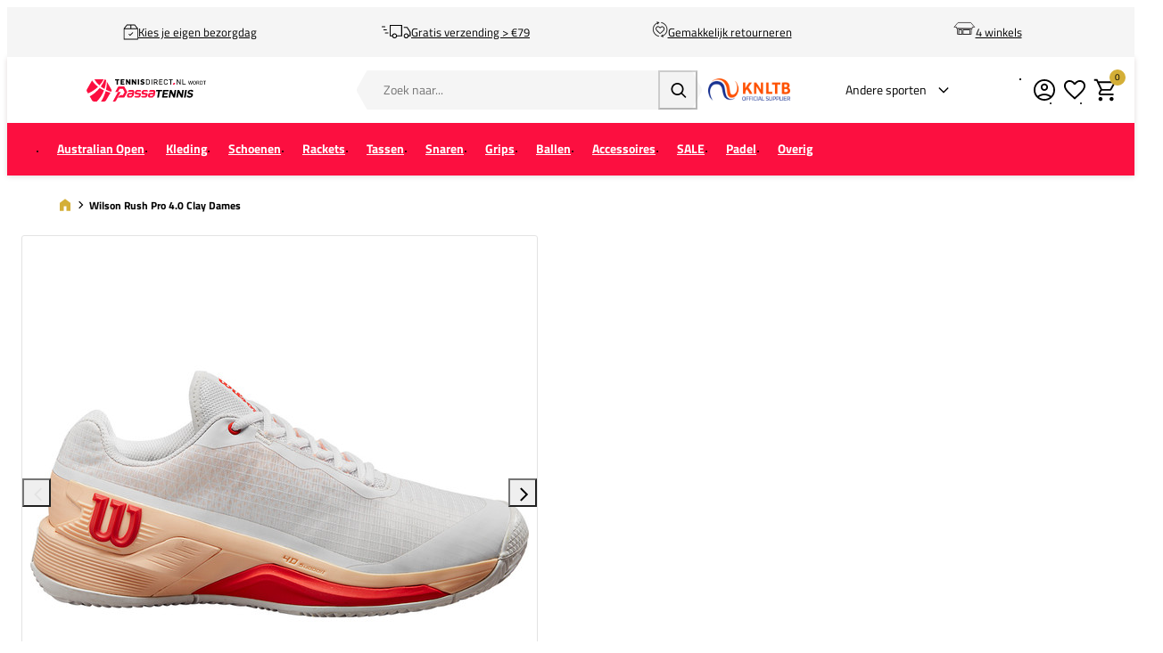

--- FILE ---
content_type: text/html; charset=UTF-8
request_url: https://www.tennisdirect.nl/wilson-rush-pro-40-clay-dames-wrs332700
body_size: 27582
content:
<!DOCTYPE html>
<html lang="nl-NL">
<head>
    <script data-required="true">
    window.dataLayer = window.dataLayer || [];
</script>

<link rel="preconnect" href="https://cdn.sportshop.com"/>

<link rel="preload" href="https://cdn.sportshop.com/catalog/product/559/559/1/7/178245_1.jpg" as="image" imagesrcset="https://cdn.sportshop.com/catalog/product/559/559/1/7/178245_1.jpg 1x, https://cdn.sportshop.com/catalog/product/1118/1118/1/7/178245_1.jpg 2x" fetchpriority="high" />

    <title>Wilson Rush Pro 4.0 Clay Dames » TennisDirect.nl</title>
    <meta data-required="true" name="description" content="&lt;p&gt;&lt;strong&gt;Belangrijkste kenmerken:&lt;/strong&gt;&lt;/p&gt;&lt;ul&gt;&lt;li&gt;Geschikt voor  gravel;&lt;/li&gt;&lt;li&gt;Normale pasvorm.&lt;/li&gt;&lt;/ul&gt;&lt;p&gt;De&amp;nbsp;&lt;strong&gt;Wilson Rush Pro 4.0  Clay &lt;/strong&gt;is afkomstig uit de schoenencollectie van Wilson. De  schoenencollectie is ontworpen voor uitstekende stabiliteit en optimaal  draagcomfort op de baan. De Rush Pro beschikt over maximale veerkracht en is erg  licht.&lt;br /&gt;&lt;br /&gt;De Rush Pro heeft een comfortabele pasvorm door de Endofit  technologie aan de binnenkant wat aanvoelt als een sok. Daarnaast zorgt de  schoen voor een laag-bij-de-grondgevoel waardoor je wendbaarheid en  reactievermogen worden vergroot. Door de toepassing van Senisfeel technologie is  de bovenkant van dun mesh materiaal wat zorgt voor optimale ventilatie, gevoel  en comfort.&lt;br /&gt;&lt;br /&gt;De Duralast technologie zorgt voor hoge duurzaamheid en  demping in de gehele buitenzool: zowel bij de tenen, de voorvoet als in de hiel  worden de grootste schokken opgevangen. De buitenzool met hoge dichtheid maakt  de schoen geschikt voor gravelbanen.&lt;/p&gt;"/>
    <meta data-required="true" name="keywords" content=""/>
    <meta data-required="true" name="robots" content="INDEX,FOLLOW"/>
            <link data-required="true" rel="canonical" href="https://www.tennisdirect.nl/wilson-rush-pro-40-clay-dames-wrs332700"/>
    

<meta data-required="true" http-equiv="Content-Type" content="text/html; charset=utf-8"/>

    <meta data-required="true" property="og:title" content="Wilson Rush Pro 4.0 Clay Dames"/>
            <meta data-required="true" property="og:image" content="https://cdn.sportshop.com/catalog/product/500/500/1/7/178245_1.jpg"/>
        <meta data-required="true" property="og:url" content="https://www.tennisdirect.nl/wilson-rush-pro-40-clay-dames-wrs332700"/>
    <meta data-required="true" property="og:type" content="website"/>
    <meta data-required="true" property="og:description" content="Belangrijkste kenmerken: Geschikt voor gravel; Normale pasvorm. De&amp;nbsp; Wilson Rush Pro 4. 0 Clay is afkomstig uit de schoenencollectie van Wilson. De schoenencollectie is ontworpen voor uitstekende stabiliteit en optimaal draagcomfort op de baan. De Rush Pro beschikt over maximale veerkracht en is erg licht. De Rush Pro heeft een comfortabele pasvorm door de Endofit technologie aan de binnenkant wat aanvoelt als een sok. Daarnaast zorgt de schoen voor een laag-bij-de-grondgevoel waardoor je wendbaarheid en reactievermogen worden vergroot. Door de toepassing van Senisfeel technologie is de bovenkant van dun mesh materiaal wat zorgt voor optimale ventilatie, gevoel en comfort. De Duralast technologie zorgt voor hoge duurzaamheid en demping in de gehele buitenzool: zowel bij de tenen, de voorvoet als in de hiel worden de grootste schokken opgevangen. De buitenzool met hoge dichtheid maakt de schoen geschikt voor gravelbanen."/>
    <meta data-required="true" property="og:site_name" content="TennisDirect"/>
            <meta data-required="true" property="og:image:alt" content="Wilson Rush Pro 4.0 Clay Dames"/>
            
<base href="https://www.tennisdirect.nl/"/>

<meta data-required="true" name="csrf-token" content="g2KY8LmdaQUatcN7GMo0dskLu36xaZsyVpgL9ftZ"/>
<meta data-required="true" http-equiv="X-UA-Compatible" content="IE=edge"/>
<meta data-required="true" name="viewport" content="width=device-width, initial-scale=1.0, maximum-scale=1.0, user-scalable=0"/>

<link rel="icon" type="image/png" href="https://www.tennisdirect.nl/favicon-96x96.png" sizes="96x96" />
<link rel="icon" type="image/svg+xml" href="https://www.tennisdirect.nl/favicon.svg" />
<link rel="shortcut icon" href="https://www.tennisdirect.nl/favicon.ico" />
<link rel="apple-touch-icon" sizes="180x180" href="https://www.tennisdirect.nl/apple-touch-icon.png" />
<meta name="apple-mobile-web-app-title" content="Passasports" />
<link rel="manifest" href="https://www.tennisdirect.nl/site.webmanifest" />

<link rel="preload" as="style" href="https://www.tennisdirect.nl/build/default/assets/app-DfvcIfnp.css" /><link rel="preload" as="style" href="https://www.tennisdirect.nl/build/default/assets/tailwind-BUw7kvoe.css" /><link rel="stylesheet" href="https://www.tennisdirect.nl/build/default/assets/app-DfvcIfnp.css" data-navigate-track="reload" /><link rel="stylesheet" href="https://www.tennisdirect.nl/build/default/assets/tailwind-BUw7kvoe.css" data-navigate-track="reload" />
<script>
     window.addEventListener('load', () => window.setTimeout(() => {
        const makeLink = (asset) => {
            const link = document.createElement('link')

            Object.keys(asset).forEach((attribute) => {
                link.setAttribute(attribute, asset[attribute])
            })

            return link
        }

        const loadNext = (assets, count) => window.setTimeout(() => {
            if (count > assets.length) {
                count = assets.length

                if (count === 0) {
                    return
                }
            }

            const fragment = new DocumentFragment

            while (count > 0) {
                const link = makeLink(assets.shift())
                fragment.append(link)
                count--

                if (assets.length) {
                    link.onload = () => loadNext(assets, 1)
                    link.onerror = () => loadNext(assets, 1)
                }
            }

            document.head.append(fragment)
        })

        loadNext([], 3)
    }))
</script>


    <link rel="alternate" hreflang="nl-NL" href="https://www.tennisdirect.nl/wilson-rush-pro-40-clay-dames-wrs332700" />
                                <link rel="alternate" hreflang="nl-BE" href="https://www.tennisdirect.be/wilson-rush-pro-40-clay-dames-wrs332700" />
                                            <link rel="alternate" hreflang="de-DE" href="https://www.tennisdirect.com/de/wilson-rush-pro-40-clay-damen-wrs332700" />
            
<script type="application/ld+json">{"@context":"https://schema.org","@type":"Product","name":"Wilson Rush Pro 4.0 Clay Dames","inProductGroupWithID":"178245","sku":"178245","image":"https://cdn.sportshop.com/catalog/product/406/406/1/7/178245_1.jpg","brand":{"@type":"Brand","name":"Wilson"},"description":"<p><strong>Belangrijkste kenmerken:</strong></p><ul><li>Geschikt voor  gravel;</li><li>Normale pasvorm.</li></ul><p>De&nbsp;<strong>Wilson Rush Pro 4.0  Clay </strong>is afkomstig uit de schoenencollectie van Wilson. De  schoenencollectie is ontworpen voor uitstekende stabiliteit en optimaal  draagcomfort op de baan. De Rush Pro beschikt over maximale veerkracht en is erg  licht.<br /><br />De Rush Pro heeft een comfortabele pasvorm door de Endofit  technologie aan de binnenkant wat aanvoelt als een sok. Daarnaast zorgt de  schoen voor een laag-bij-de-grondgevoel waardoor je wendbaarheid en  reactievermogen worden vergroot. Door de toepassing van Senisfeel technologie is  de bovenkant van dun mesh materiaal wat zorgt voor optimale ventilatie, gevoel  en comfort.<br /><br />De Duralast technologie zorgt voor hoge duurzaamheid en  demping in de gehele buitenzool: zowel bij de tenen, de voorvoet als in de hiel  worden de grootste schokken opgevangen. De buitenzool met hoge dichtheid maakt  de schoen geschikt voor gravelbanen.</p>","url":"https://www.tennisdirect.nl/wilson-rush-pro-40-clay-dames-wrs332700","aggregateRating":{"@type":"AggregateRating","ratingValue":5,"ratingCount":2,"bestRating":5,"worstRating":1},"reviews":[{"@type":"Review","author":{"@type":"Person","name":"Brenda"},"name":"Super schoenen!","reviewBody":"Mooie sterke schoenen die niet na één seizoen intensief gebruik kapot zijn. Bij bijna alle merken die ik hiervoor heb geprobeerd, was dat helaas wel het geval.","reviewRating":{"@type":"Rating","ratingValue":5,"bestRating":5,"worstRating":1},"datePublished":"2023-11-16T09:29:19Z"},{"@type":"Review","author":{"@type":"Person","name":"Ina Mathues"},"name":"Wilson rush pro 4.0 ","reviewBody":"Super fijne tennisschoenen. Zit ideaal. \nIk ga zeker nog een extra paar aanschaffen. \nIk heb in deze schoenen wel een maatje groter. ","reviewRating":{"@type":"Rating","ratingValue":5,"bestRating":5,"worstRating":1},"datePublished":"2023-11-16T09:26:34Z"}],"offers":[{"@type":"Offer","url":"https://www.tennisdirect.nl/wilson-rush-pro-40-clay-dames-wrs332700?size=6180","sku":"178245-1-USWW06","mpn":"WRS332700","gtin":"097512748179","price":70,"priceValidUntil":"2026-02-15 06:00:49","priceCurrency":"EUR","hasMerchantReturnPolicy":{"@type":"MerchantReturnPolicy","returnPolicyCategory":"https://schema.org/MerchantReturnFiniteReturnWindow"},"itemCondition":"https://schema.org/NewCondition","availability":"https://schema.org/OutOfStock","size":"36 2/3"},{"@type":"Offer","url":"https://www.tennisdirect.nl/wilson-rush-pro-40-clay-dames-wrs332700?size=5983","sku":"178245-1-USWW06.5","mpn":"WRS332700","gtin":"097512748247","price":70,"priceValidUntil":"2026-02-15 06:00:49","priceCurrency":"EUR","hasMerchantReturnPolicy":{"@type":"MerchantReturnPolicy","returnPolicyCategory":"https://schema.org/MerchantReturnFiniteReturnWindow"},"itemCondition":"https://schema.org/NewCondition","availability":"https://schema.org/OutOfStock","size":"37 1/3"},{"@type":"Offer","url":"https://www.tennisdirect.nl/wilson-rush-pro-40-clay-dames-wrs332700?size=5606","sku":"178245-1-USWW07","mpn":"WRS332700","gtin":"097512748223","price":70,"priceValidUntil":"2026-02-15 06:00:49","priceCurrency":"EUR","hasMerchantReturnPolicy":{"@type":"MerchantReturnPolicy","returnPolicyCategory":"https://schema.org/MerchantReturnFiniteReturnWindow"},"itemCondition":"https://schema.org/NewCondition","availability":"https://schema.org/OutOfStock","size":"38"},{"@type":"Offer","url":"https://www.tennisdirect.nl/wilson-rush-pro-40-clay-dames-wrs332700?size=6157","sku":"178245-1-USWW07.5","mpn":"WRS332700","gtin":"097512748254","price":70,"priceValidUntil":"2026-02-15 06:00:49","priceCurrency":"EUR","hasMerchantReturnPolicy":{"@type":"MerchantReturnPolicy","returnPolicyCategory":"https://schema.org/MerchantReturnFiniteReturnWindow"},"itemCondition":"https://schema.org/NewCondition","availability":"https://schema.org/OutOfStock","size":"38 2/3"},{"@type":"Offer","url":"https://www.tennisdirect.nl/wilson-rush-pro-40-clay-dames-wrs332700?size=5984","sku":"178245-1-USWW08","mpn":"WRS332700","gtin":"097512748230","price":70,"priceValidUntil":"2026-02-15 06:00:49","priceCurrency":"EUR","hasMerchantReturnPolicy":{"@type":"MerchantReturnPolicy","returnPolicyCategory":"https://schema.org/MerchantReturnFiniteReturnWindow"},"itemCondition":"https://schema.org/NewCondition","availability":"https://schema.org/OutOfStock","size":"39 1/3"},{"@type":"Offer","url":"https://www.tennisdirect.nl/wilson-rush-pro-40-clay-dames-wrs332700?size=5649","sku":"178245-1-USWW08.5","mpn":"WRS332700","gtin":"097512748186","price":70,"priceValidUntil":"2026-02-15 06:00:49","priceCurrency":"EUR","hasMerchantReturnPolicy":{"@type":"MerchantReturnPolicy","returnPolicyCategory":"https://schema.org/MerchantReturnFiniteReturnWindow"},"itemCondition":"https://schema.org/NewCondition","availability":"https://schema.org/OutOfStock","size":"40"},{"@type":"Offer","url":"https://www.tennisdirect.nl/wilson-rush-pro-40-clay-dames-wrs332700?size=6171","sku":"178245-1-USWW09","mpn":"WRS332700","gtin":"097512748209","price":70,"priceValidUntil":"2026-02-15 06:00:49","priceCurrency":"EUR","hasMerchantReturnPolicy":{"@type":"MerchantReturnPolicy","returnPolicyCategory":"https://schema.org/MerchantReturnFiniteReturnWindow"},"itemCondition":"https://schema.org/NewCondition","availability":"https://schema.org/OutOfStock","size":"40 2/3"},{"@type":"Offer","url":"https://www.tennisdirect.nl/wilson-rush-pro-40-clay-dames-wrs332700?size=5985","sku":"178245-1-USWW09.5","mpn":"WRS332700","gtin":"097512748193","price":70,"priceValidUntil":"2026-02-15 06:00:49","priceCurrency":"EUR","hasMerchantReturnPolicy":{"@type":"MerchantReturnPolicy","returnPolicyCategory":"https://schema.org/MerchantReturnFiniteReturnWindow"},"itemCondition":"https://schema.org/NewCondition","availability":"https://schema.org/OutOfStock","size":"41 1/3"},{"@type":"Offer","url":"https://www.tennisdirect.nl/wilson-rush-pro-40-clay-dames-wrs332700?size=5650","sku":"178245-1-USWW10","mpn":"WRS332700","gtin":"097512748261","price":70,"priceValidUntil":"2026-02-15 06:00:49","priceCurrency":"EUR","hasMerchantReturnPolicy":{"@type":"MerchantReturnPolicy","returnPolicyCategory":"https://schema.org/MerchantReturnFiniteReturnWindow"},"itemCondition":"https://schema.org/NewCondition","availability":"https://schema.org/OutOfStock","size":"42"},{"@type":"Offer","url":"https://www.tennisdirect.nl/wilson-rush-pro-40-clay-dames-wrs332700?size=6181","sku":"178245-1-USWW10.5","mpn":"WRS332700","gtin":"097512748216","price":70,"priceValidUntil":"2026-02-15 06:00:49","priceCurrency":"EUR","hasMerchantReturnPolicy":{"@type":"MerchantReturnPolicy","returnPolicyCategory":"https://schema.org/MerchantReturnFiniteReturnWindow"},"itemCondition":"https://schema.org/NewCondition","availability":"https://schema.org/OutOfStock","size":"42 2/3"}]}</script>
    <link rel="apple-touch-icon" href="https://d2dglb1590sxlb.cloudfront.net/resources/669e02f5c9e77c0001af1ff7/66ea794d46e0fb0007c0d96e">
<link rel="android-touch-icon" href="https://d2dglb1590sxlb.cloudfront.net/resources/669e02f5c9e77c0001af1ff7/66ea794d46e0fb0007c0d96e">


<script>
    window.Config = {
        store_context_id: '',
        base_url: 'https://www.tennisdirect.nl/',
        absolute_base_url: 'https://www.tennisdirect.nl',
        solar_origin_url: 'https://www.tennisdirect.nl',
        solar_base_url: 'https://www.tennisdirect.nl',
        solar_api_base_url: 'https://www.tennisdirect.nl/api',
        mage_api_base_url: 'https://magento.sportshop.com',
        solar_checkout_url: 'checkout',
        solar_cdn_base_url: 'https://cdn.sportshop.com',
        active_store_id: 23,
        active_store_code: 'tennisdirect_nl',
        active_website_code: 'tennisdirect',
        active_theme_code: 'default',
        default_country_code: 'NL',
        display_currency_code: 'EUR',
        design_head_title_suffix: ' » TennisDirect.nl',
        default_delivery_promise: '',
        default_method_code: 'bestway',
        default_carrier_code: 'tablerate',
        tweakwise: {
            default_slider_configuration: '{&quot;desktop-enable-pagination&quot;:&quot;false&quot;,&quot;tablet-enable-pagination&quot;:&quot;false&quot;,&quot;mobile-enable-pagination&quot;:&quot;false&quot;,&quot;desktop-slides-to-show&quot;:4,&quot;tablet-slides-to-show&quot;:3,&quot;mobile-slides-to-show&quot;:2,&quot;desktop-slide-gap&quot;:&quot;20px&quot;,&quot;tablet-slide-gap&quot;:&quot;20px&quot;,&quot;mobile-slide-gap&quot;:&quot;20px&quot;,&quot;loop&quot;:&quot;true&quot;}',
        },
        sentry: {
            enabled: true,
            environment: 'production',
            dsn: 'https://0a04ebaceadbb4bfc02b54b1facabbf5@o4510358008430592.ingest.de.sentry.io/4510384999825488',
            sample_rate: 0.5,
        }
    };
</script>
    <!-- Google Tag Manager -->
    <script>(function(w,d,s,l,i){w[l]=w[l]||[];w[l].push({'gtm.start':
                new Date().getTime(),event:'gtm.js'});var f=d.getElementsByTagName(s)[0],
            j=d.createElement(s),dl=l!='dataLayer'?'&l='+l:'';j.async=true;j.src=
            'https://www.googletagmanager.com/gtm.js?id='+i+dl;f.parentNode.insertBefore(j,f);
        })(window,document,'script','dataLayer','GTM-PTVH6KVS');</script>
    <!-- End Google Tag Manager -->
</head>
<body class="">
<!-- Google Tag Manager (noscript) -->
    <noscript><iframe src="https://www.googletagmanager.com/ns.html?id=GTM-PTVH6KVS"
                      height="0" width="0" style="display:none;visibility:hidden"></iframe></noscript>
    <!-- End Google Tag Manager (noscript) -->

<div class="off-canvas position-left" id="offCanvas" data-off-canvas>
    <div class="modal__header">
        <span class="--title">Menu</span>
        <button class="close-button" aria-label="Close menu" type="button" data-close>
            <span aria-hidden="true"></span>
        </button>
    </div>
    <div class="modal__content">
        <div class="vertical menu drilldown" data-drilldown data-back-button="<li class='js-drilldown-back' tabindex='0'><button>Terug</button></li>">
            <ul class="vertical menu drilldown" data-drilldown>
    <li class="mobile__menu--top">
                    <ul><li><a href="/customer/account/login">Account</a></li><li><a href="/klantenservice">Support</a></li><li><a href="/winkels">Winkels</a></li></ul><img alt="KNLTB" src="https://magento.sportshop.com/media/wysiwyg/tennisdirect/partner-td_nl_nl-500.jpg">
            </li>
            <li class="">
            <a href="https://www.tennisdirect.nl/australian-open"  class="has-image" >
                                    <picture>
                        <img
                            srcset="https://cdn.sportshop.com/storage/gallery/navigation_item/1768289704mob_ao.jpg 1x, https://cdn.sportshop.com/storage/gallery/navigation_item/1768289704mob_ao.jpg 2x"
                            src="https://cdn.sportshop.com/storage/gallery/navigation_item/1768289704mob_ao.jpg"
                            width="82"
                            height="54"
                            alt=""
                            loading="lazy"
                        />
                    </picture>
                                <span>Australian Open</span>
            </a>
                    </li>
            <li class="">
            <a href="https://www.tennisdirect.nl/tenniskleding"  class="has-image" >
                                    <picture>
                        <img
                            srcset="https://cdn.sportshop.com/storage/gallery/navigation_item/1758712276Naamloos-1.jpg 1x, https://cdn.sportshop.com/storage/gallery/navigation_item/1758712276Naamloos-1.jpg 2x"
                            src="https://cdn.sportshop.com/storage/gallery/navigation_item/1758712276Naamloos-1.jpg"
                            width="82"
                            height="54"
                            alt=""
                            loading="lazy"
                        />
                    </picture>
                                <span>Kleding</span>
            </a>
                            <ul class="menu vertical nested"><li><a href="tenniskleding" >Bekijk alle kleding</a></li>
<li class ="is-drilldown-submenu-parent"><a href="tenniskleding">Doelgroep</a>
			<ul class="menu vertical nested third">
                <li><a href="tenniskleding/dames-c">Dames</a></li>
				<li><a href="tenniskleding/heren-c">Heren</a></li>
				<li><a href="tenniskleding/meisjes-c">Meisjes</a></li>
				<li><a href="tenniskleding/jongens-c">Jongens</a></li>
</ul>
		</li>
<li class ="is-drilldown-submenu-parent"><a href="tenniskleding">Merk</a>
			<ul class="menu vertical nested third">
                                 <li><a href="/tenniskleding">Shop alle merken</a></li>
                                 <li><a href="/tenniskleding/adidas">adidas</a></li>
								 <li><a href="/tenniskleding/asics">ASICS</a></li>
								 <li><a href="/tenniskleding/babolat">Babolat</a></li>
                                 <li><a href="/tenniskleding/bjorn_borg">Björn Borg</a></li>
                                 <li><a href="/tenniskleding/bidi_badu">Bidi Badu</a></li>
								 <li><a href="/tenniskleding/fila">Fila</a></li>
								 <li><a href="/tenniskleding/head">HEAD</a></li>
								 <li><a href="/tenniskleding/lacoste">Lacoste</a></li>
                                 <li><a href="/tenniskleding/indian_maharadja">The Indian Maharadja</a></li>
                                 <li><a href="/tenniskleding/nike">Nike</a></li>
								 <li><a href="/tenniskleding/only_play">Only play</a></li>
                                 <li><a href="/tenniskleding/Sjeng_Sports">Sjeng Sports</a></li>
                                 <li><a href="/tenniskleding/under_armour">Under Armour</a></li>
								 <li><a href="/tenniskleding/wilson">Wilson</a></li>
</ul>
		</li>
<li class ="is-drilldown-submenu-parent"><a href="tenniskleding">Kledingtype</a>
			<ul class="menu vertical nested third">
				<li><a href="/tenniskleding">Shop alle kledingtypes</a></li>
				<li><a href="/tenniskleding/jacks">Jacks</a></li>
				<li><a href="/tenniskleding/jurkjes">Jurkjes</a></li>
				<li><a href="/tenniskleding/lange_broeken">Lange broeken</a></li>
				<li><a href="/tenniskleding/leggings">Leggings</a></li>
				<li><a href="/tenniskleding/polo_s">Polo's</a></li>
			    <li><a href="/tenniskleding/rokjes">Rokjes</a></li>
				<li><a href="/tenniskleding/shirts">Shirts</a></li>
				<li><a href="/tenniskleding/shorts">Shorts</a></li>
                <li><a href="/accessoires-c/sokken">Sokken</a></li>
				<li><a href="/tenniskleding/sport_bh_s">Sport BH's</a></li>
				<li><a href="/tenniskleding/tanktops">Tanktops</a></li>	
				<li><a href="/tenniskleding/thermokleding">Thermokleding</a></li>					
                <li><a href="/tenniskleding/trainingspakken">Trainingspakken</a></li>	
                <li><a href="/tenniskleding/truien">Truien</a></li>	
				<li><a href="/tenniskleding/vesten">Vesten</a></li>
</ul>
		</li>
		<li class ="is-drilldown-submenu-parent"><a href="tenniskleding">Tennis outfits</a>
			<ul class="menu vertical nested third">
				<li><a href="/tenniskleding/tennisoutfits-c/dames">Dames</a></li>
				<li><a href="/tenniskleding/tennisoutfits-c/heren">Heren</a></li>
				<li><a href="/tenniskleding/tennisoutfits-c/_gender-Meisjes">Meisjes</a></li>
				<li><a href="/tenniskleding/tennisoutfits-c/_gender-Jongens">Jongens</a></li>
			</ul>
		</li>
		<li class ="is-drilldown-submenu-parent"><a href="tenniskleding">Populaire collecties</a>
			<ul class="menu vertical nested third">
			<li><a href="/tenniskleding/australian_open">Australian Open</a></li>
            <li><a href="/tenniskleding/roland_garros">Roland Garros</a></li>
			<li><a href="/tenniskleding/wimbledon">Wimbledon</a></li>	
			<li><a href="/tenniskleding/us_open">US Open</a></li>
			</ul>
		</li>	</ul>
                    </li>
            <li class="">
            <a href="https://www.tennisdirect.nl/tennisschoenen"  class="has-image" >
                                    <picture>
                        <img
                            srcset="https://cdn.sportshop.com/storage/gallery/navigation_item/1758712556Naamloos-1.jpg 1x, https://cdn.sportshop.com/storage/gallery/navigation_item/1758712556Naamloos-1.jpg 2x"
                            src="https://cdn.sportshop.com/storage/gallery/navigation_item/1758712556Naamloos-1.jpg"
                            width="82"
                            height="54"
                            alt=""
                            loading="lazy"
                        />
                    </picture>
                                <span>Schoenen</span>
            </a>
                            <ul class="menu vertical nested"><li><a href="tennisschoenen" >Bekijk alle schoenen</a></li>
<li class ="is-drilldown-submenu-parent"><a href="tennisschoenen">Doelgroep</a>
			<ul class="menu vertical nested third">
                <li><a href="tennisschoenen/dames-c">Dames</a></li>
				<li><a href="tennisschoenen/heren-c">Heren</a></li>
				<li><a href="tennisschoenen/meisjes-c">Meisjes</a></li>
				<li><a href="tennisschoenen/jongens-c">Jongens</a></li>
</ul>
		</li>
<li class ="is-drilldown-submenu-parent"><a href="tennisschoenen">Merk</a>
			<ul class="menu vertical nested third">
				<li><a href="tennisschoenen">Shop alle schoenen</a></li>
                                <li><a href="tennisschoenen/adidas">adidas</a></li>
                                <li><a href="tennisschoenen/asics">ASICS</a></li>
                                <li><a href="/tennisschoenen/babolat">Babolat</a></li>
                                <li><a href="/tennisschoenen/head">HEAD</a></li>
                                <li><a href="/tennisschoenen/k_swiss">K-Swiss</a></li>
			 				    <li><a href="/tennisschoenen/lacoste">Lacoste</a></li>
                                <li><a href="/tennisschoenen/mizuno">Mizuno</a></li>
                                <li><a href="/tennisschoenen/new_balance">New Balance</a></li>
                                <li><a href="/tennisschoenen/nike">Nike</a></li>
                                <li><a href="/tennisschoenen/On">On</a></li>                                
                                <li><a href="/tennisschoenen/wilson">Wilson</a></li>
</ul>
		</li>
<li class ="is-drilldown-submenu-parent"><a href="tennisschoenen">Baansoort</a>
			<ul class="menu vertical nested third">
				<li><a href="/tennisschoenen/gravel">Gravel</a></li>
				<li><a href="/tennisschoenen/hardcourt">Hardcourt</a></li>				
				<li><a href="/tennisschoenen/kunstgras">Kunstgras</a></li>
				<li><a href="/tennisschoenen/smashcourt">Smashcourt</a></li>				
			    <li><a href="/tennisschoenen/tapijt">Tapijt (indoor)</a></li>
				<li><a href="/tennisschoenen/_attr-baansoort-type-Padel">Padel</a></li>
				</ul>
		</li>
<li class ="is-drilldown-submenu-parent"><a href="tennisschoenen">Pasvorm</a>
			<ul class="menu vertical nested third">
			<li><a href="/tennisschoenen/smal">Smal</a></li>
            <li><a href="/tennisschoenen/_ois-pasvorm-Normaal">Normaal</a></li>
			<li><a href="/tennisschoenen/breed">Breed</a></li>
</ul>
		</li><br>
               <li><a href="/tennisschoenen/nieuw">Nieuwe collecties</a></li>	
               <li><a href="/tennisschoenen/schoenadvies">Schoenadvies</a></li>
			   <li><a href="tennisschoenen/_attr-baansoort-type-Hardcourt_attr-baansoort-type-Tapijt">Populair: Indoorschoenen</a></li>	

</ul>
                    </li>
            <li class="">
            <a href="https://www.tennisdirect.nl/tennisrackets"  class="has-image" >
                                    <picture>
                        <img
                            srcset="https://cdn.sportshop.com/storage/gallery/navigation_item/1758712885Naamloos-1.jpg 1x, https://cdn.sportshop.com/storage/gallery/navigation_item/1758712885Naamloos-1.jpg 2x"
                            src="https://cdn.sportshop.com/storage/gallery/navigation_item/1758712885Naamloos-1.jpg"
                            width="82"
                            height="54"
                            alt=""
                            loading="lazy"
                        />
                    </picture>
                                <span>Rackets</span>
            </a>
                            <ul class="menu vertical nested"><li><a href="tennisrackets" >Bekijk alle rackets</a></li>
<li class ="is-drilldown-submenu-parent"><a href="tennisrackets">Doelgroep</a>
			<ul class="menu vertical nested third">
				<li><a href="/tennisrackets/senior-c">Senior</a></li>	
				<li><a href="/tennisrackets/junior-c">Junior</a></li>	
</ul>
		</li>
<li class ="is-drilldown-submenu-parent"><a href="tennisrackets">Merk</a>
		<ul class="menu vertical nested third">		
		    <li><a href="/tennisrackets">Alle merken</a></li>
        	 	 <li class ="is-drilldown-submenu-parent"><a href="tennisrackets/babolat">Babolat</a>
				<ul class="menu vertical nested third">	
			<li><a href="/tennisrackets/babolat">Alle Babolat rackets</a></li>
			<li><a href="/tennisrackets/babolat-pure_aero">Babolat Pure Aero</a></li>
			<li><a href="/tennisrackets/babolat-pure_drive">Babolat Pure Drive</a></li>
			<li><a href="/tennisrackets/babolat-pure_strike">Babolat Pure Strike</a></li>
</ul>
		</li>
        	 	 <li class ="is-drilldown-submenu-parent"><a href="tennisrackets/dunlop">Dunlop</a>
				<ul class="menu vertical nested third">	
			<li><a href="/tennisrackets/dunlop">Alle Dunlop rackets</a></li>
			<li><a href="/tennisrackets/dunlop/cx">Dunlop CX</a></li>
			<li><a href="/tennisrackets/dunlop/fx">Dunlop FX</a></li>
			<li><a href="/tennisrackets/dunlop/sx">Dunlop SX</a></li>
</ul>
		</li>
        	 	 <li class ="is-drilldown-submenu-parent"><a href="tennisrackets/head">HEAD</a>
				<ul class="menu vertical nested third">	
			<li><a href="/tennisrackets/head">Alle HEAD rackets</a></li>
			<li><a href="/tennisrackets/head/boom">HEAD Boom</a></li>
			<li><a href="/tennisrackets/_brand-HEAD_ois-silo-Challenge">HEAD Challenge</a></li>
			<li><a href="/tennisrackets/head-extreme">HEAD Extreme</a></li>
			<li><a href="/tennisrackets/head-gravity">HEAD Gravity</a></li>
			<li><a href="/tennisrackets/head-instinct">HEAD Instinct</a></li>
			<li><a href="/tennisrackets/head-prestige">HEAD Prestige</a></li>
			<li><a href="/tennisrackets/head-radical">HEAD Radical</a></li>
			<li><a href="/tennisrackets/head-speed">HEAD Speed</a></li>
</ul>
		</li>
        	 	 <li class ="is-drilldown-submenu-parent"><a href="tennisrackets/prince">Prince</a>
				<ul class="menu vertical nested third">	
			<li><a href="/tennisrackets/prince">Alle Prince rackets</a></li>
			<li><a href="/tennisrackets/_brand-Prince_ois-silo-Legacy">Prince Legacy</a></li>
			<li><a href="/tennisrackets/_brand-Prince_ois-silo-Phantom">Prince Phantom</a></li>
			<li><a href="/tennisrackets/_brand-Prince_ois-silo-Ripcord">Prince Ripcord</a></li>
			<li><a href="/tennisrackets/_brand-Prince_ois-silo-Ripstick">Prince Ripstick</a></li>
			<li><a href="/tennisrackets/_brand-Prince_ois-silo-Tour">Prince Tour</a></li>
			<li><a href="/tennisrackets/_brand-Prince_ois-silo-Warrior">Prince Warrior</a></li>
</ul>
		</li>
        	 	 <li class ="is-drilldown-submenu-parent"><a href="tennisrackets/tecnifibre">Tecnifibre</a>
				<ul class="menu vertical nested third">	
			<li><a href="/tennisrackets/tecnifibre">Alle Tecnifibre rackets</a></li>
			<li><a href="/tennisrackets/tecnifibre-fight">Tecnifibre Fight</a></li>
			<li><a href="/tennisrackets/_brand-Tecnifibre_ois-silo-Tempo">Tecnifibre Tempo</a></li>
			<li><a href="/tennisrackets/_brand-Tecnifibre_ois-silo-TF-X1">Tecnifibre TF-X1</a></li>
			<li><a href="/tennisrackets/_brand-Tecnifibre_ois-silo-TF40">Tecnifibre TF40</a></li>
</ul>
		</li>
        	 	 <li class ="is-drilldown-submenu-parent"><a href="tennisrackets/wilson">Wilson</a>
				<ul class="menu vertical nested third">	
			<li><a href="/tennisrackets/wilson">Alle Wilson rackets</a></li>	
			<li><a href="/tennisrackets/wilson-blade">Wilson Blade</a></li>
			<li><a href="/tennisrackets/wilson-clash">Wilson Clash</a></li>
			<li><a href="/tennisrackets/wilson/federer">Wilson RF</a></li>
			<li><a href="/tennisrackets/wilson-pro_staff">Wilson Pro Staff</a></li>
			<li><a href="/tennisrackets/wilson-shift">Wilson Shift</a></li>
			<li><a href="/tennisrackets/wilson-ultra">Wilson Ultra</a></li>
</ul>
		</li>
<li class ="is-drilldown-submenu-parent"><a href="tennisrackets/yonex">Yonex</a>
    <ul class="menu vertical nested third">    
        <li><a href="/tennisrackets/yonex">Alle Yonex rackets</a></li>    
        <li><a href="/tennisrackets/yonex-ezone">Yonex Ezone</a></li>
        <li><a href="/tennisrackets/yonex/percept">Yonex Percept</a></li>
        <li><a href="/tennisrackets/_brand-Yonex_ois-silo-Smash">Yonex Smash</a></li>
        <li><a href="/tennisrackets/yonex-vcore">Yonex VCORE</a></li>
    </ul>
</li>
</ul>
</li>
<li class ="is-drilldown-submenu-parent"><a href="tennisrackets">Speelsterkte</a>
			<ul class="menu vertical nested third">
				<li><a href="/tennisrackets">Speelsterkte</a></li>
				<li><a href="/tennisrackets/speelsterkte1_3">1 t/m 3</a></li>
				<li><a href="/tennisrackets/speelsterkte3_5">3 t/m 5</a></li>							
				<li><a href="/tennisrackets/speelsterkte5_7">5 t/m 7</a></li>
				<li><a href="/tennisrackets/speelsterkte7_9">7 t/m 9</a></li>
				</ul>
		</li>
<li class ="is-drilldown-submenu-parent"><a href="tennisrackets">Type racket</a>
			<ul class="menu vertical nested third">
		  <li><a href="/tennisrackets/_ois-typeracket-Comfort">Comfort</a></li>
		  <li><a href="/tennisrackets/_ois-typeracket-Controle">Controle</a></li>
		  <li><a href="/tennisrackets/_ois-typeracket-Power">Power</a></li>
		  <li><a href="/tennisrackets/_ois-typeracket-Spin">Spin</a></li>
</ul>
		</li>
<li class ="is-drilldown-submenu-parent"><a href="tennisrackets">Gripmaat</a>
			<ul class="menu vertical nested third">
			<li><a href="/tennisrackets/_gripmaat-One-Size_gripmaat-L0">L0</a></li>
			<li><a href="/tennisrackets/_gripmaat-L1">L1</a></li>
			<li><a href="/tennisrackets/_gripmaat-L2">L2</a></li>
			<li><a href="/tennisrackets/_gripmaat-L3">L3</a></li>
			<li><a href="/tennisrackets/_gripmaat-L4">L4</a></li>
</ul>
		</li>
				<li><a href="/tennisrackets/populair">Populaire rackets</a></li>
				<li><a href="/tennisrackets-prof">Rackets van de profs</a></li>				
				<li><a href="/tennisrackets/racket-bundels">Racketbundels</a></li>
				<li><a href="/outlet/tweede-kans-rackets">Tweedekans rackets</a></li>			
                <li><a href="/tennisrackets/keuzehulp">Tennisracket keuzehulp</a></li>
				<li><a href="/tennisrackets/testen">Testrackets</a></li>

</ul>
                    </li>
            <li class="">
            <a href="https://www.tennisdirect.nl/tennistassen"  class="has-image" >
                                    <picture>
                        <img
                            srcset="https://cdn.sportshop.com/storage/gallery/navigation_item/1760954821Naamloos-1.jpg 1x, https://cdn.sportshop.com/storage/gallery/navigation_item/1760954821Naamloos-1.jpg 2x"
                            src="https://cdn.sportshop.com/storage/gallery/navigation_item/1760954821Naamloos-1.jpg"
                            width="82"
                            height="54"
                            alt=""
                            loading="lazy"
                        />
                    </picture>
                                <span>Tassen</span>
            </a>
                            <ul class="menu vertical nested"><li><a href="tennistassen" >Shop alle tassen</a></li>
<li class ="is-drilldown-submenu-parent"><a href="tennisrackets" class=''title''>Shop per doelgroep</a>
			<ul class="menu vertical nested third">
				<li><a href="/tennistassen/_gender-Heren_gender-Dames">Senior</a></li>
				<li><a href="/tennistassen/kids">Junior</a></li>	
</ul>
		</li>
<li class ="is-drilldown-submenu-parent"><a href="tennisrackets" class=''title''>Shop per merk</a>
			<ul class="menu vertical nested third">
				<li><a href="tennistassen">Alle merken</a></li>
                <li><a href="tennistassen/babolat">Babolat</a></li>
				<li><a href="tennistassen/dunlop">Dunlop</a></li>
				<li><a href="/tennistassen/head">HEAD</a></li>
				<li><a href="tennistassen/_brand-The-Indian-Maharadja">The Indian Maharadja</a></li>
				<li><a href="/tennistassen/tecnifibre">Tecnifibre</a></li>
				<li><a href="tennistassen/wilson">Wilson</a></li>
				<li><a href="tennistassen/yonex">Yonex</a></li>				 
</ul>
		</li>
<li class ="is-drilldown-submenu-parent"><a href="tennisrackets" class=''title''>Shop per type tas</a>
			<ul class="menu vertical nested third">
				<li><a href="tennistassen/_ois-tastype-Racketbag">Racketbag</a></li>
                <li><a href="tennistassen/backpack">Backpack</a></li>
				<li><a href="tennistassen/_ois-tastype-Tote-Bag">Tote bag</a></li>					 
				<li><a href="tennistassen/_ois-tastype-Dufflebag">Dufflebag</a></li>	
</ul>
		</li>



</ul>
                    </li>
            <li class="">
            <a href="https://www.tennisdirect.nl/tennissnaren"  class="has-image" >
                                    <picture>
                        <img
                            srcset="https://cdn.sportshop.com/storage/gallery/navigation_item/1758713498Naamloos-3.jpg 1x, https://cdn.sportshop.com/storage/gallery/navigation_item/1758713498Naamloos-3.jpg 2x"
                            src="https://cdn.sportshop.com/storage/gallery/navigation_item/1758713498Naamloos-3.jpg"
                            width="82"
                            height="54"
                            alt=""
                            loading="lazy"
                        />
                    </picture>
                                <span>Snaren</span>
            </a>
                            <ul class="menu vertical nested"><li><a href="tennissnaren" >Bekijk alle snaren</a></li>
<li class ="is-drilldown-submenu-parent"><a href="tennissnaren">Verpakking</a>
			<ul class="menu vertical nested third">
				<li><a href="/tennissnaren/_attr-snaren-package-Rol">Rol</a></li>
				<li><a href="/tennissnaren/_attr-snaren-package-Set">Set</a></li>
</ul>
		</li>
<li class ="is-drilldown-submenu-parent"><a href="tennissnaren">Merk</a>
			<ul class="menu vertical nested third">
				<li><a href="tennissnaren">Alle merken</a></li>
				<li><a href="tennissnaren/babolat">Babolat</a></li>
				<li><a href="tennissnaren/head">HEAD</a></li>
				<li><a href="tennissnaren/luxilon">Luxilon</a></li>
				<li><a href="tennissnaren/solinco">Solinco</a></li>
				<li><a href="tennissnaren/tecnifibre">Tecnifibre</a></li>
				<li><a href="tennissnaren/wilson">Wilson</a></li>	
				<li><a href="tennissnaren/yonex">Yonex</a></li>					 
				<li><a href="tennissnaren">Alle merken</a></li>					 
</ul>
		</li>
<li class ="is-drilldown-submenu-parent"><a href="tennissnaren">Materiaal</a>
			<ul class="menu vertical nested third">
				<li><a href="tennissnaren/darm">Darm</a></li>
				<li><a href="tennissnaren/_attr-snaren-materiaal-Hybride-Snaar">Hybride</a></li>	
				<li><a href="tennissnaren/multifilament">Multifilament</a></li>
				<li><a href="tennissnaren/_attr-snaren-materiaal-Monofilament">Monofilament</a></li>
				<li><a href="tennissnaren/nylon">Nylon</a></li>		
				<li><a href="tennissnaren/_attr-snaren-materiaal-Polyester">Polyester</a></li>			
				</ul>
		</li>
<li class ="is-drilldown-submenu-parent"><a href="tennissnaren">Snaartype</a>
			<ul class="menu vertical nested third">
				<li><a href="tennissnaren">Snaartype</a></li>
                <li><a href="tennissnaren/_attr-snaren-type-Allround">Allround</a></li>	
				<li><a href="tennissnaren/_attr-snaren-type-Comfort">Comfort</a></li>		
                <li><a href="tennissnaren/_attr-snaren-type-Controle">Controle</a></li>	
                <li><a href="tennissnaren/_attr-snaren-type-Duurzaam">Duurzaam</a></li>					
				<li><a href="tennissnaren/_attr-snaren-type-Power">Power</a></li>		
				<li><a href="tennissnaren/_attr-snaren-type-Spin">Spin</a></li>	
</ul>
		</li>
				<li><a href="/tennissnaren/productadvies">Snaaradvies</a></li>

</ul>
                    </li>
            <li class="">
            <a href="https://www.tennisdirect.nl/grips-c"  class="has-image" >
                                    <picture>
                        <img
                            srcset="https://cdn.sportshop.com/storage/gallery/navigation_item/1759234489mob_grip.jpg 1x, https://cdn.sportshop.com/storage/gallery/navigation_item/1759234489mob_grip.jpg 2x"
                            src="https://cdn.sportshop.com/storage/gallery/navigation_item/1759234489mob_grip.jpg"
                            width="82"
                            height="54"
                            alt=""
                            loading="lazy"
                        />
                    </picture>
                                <span>Grips</span>
            </a>
                            <ul class="menu vertical nested"><li><a href="grips-c" class="title">Bekijk alle grips</a></li>
<li><a href="grips-c/basisgrip" class="title">Basisgrips</a></li>
<li><a href="grips-c/overgrip" class="title">Overgrips</a></li>
<li class ="is-drilldown-submenu-parent"><a href="grips-c" class=''title''>Merk</a>
			<ul class="menu vertical nested third">
								<li><a href="/grips-c">Alle merken</a></li>	
								<li><a href="/grips-c/babolat">Babolat</a></li>
								<li><a href="/grips-c/dunlop">Dunlop</a></li>
								<li><a href="/grips-c/head">HEAD</a></li>
								<li><a href="/grips-c/prince">Prince</a></li>
								<li><a href="/grips-c/tecnifibre">Tecnifibre</a></li>		
								<li><a href="/grips-c/toalson">toalson</a></li>
								<li><a href="/grips-c/wilson">Wilson</a></li>
								<li><a href="/grips-c/yonex">Yonex</a></li>
</ul>
		</li>
<li class ="is-drilldown-submenu-parent"><a href="/grips-c" class=''title''>Verpakking</a>
			<ul class="menu vertical nested third">
							<li><a href="grips-c/_attr-grips-stuks-1-stuk-verpakking">1-stuk verpakking</a></li>
				<li><a href="grips-c/_attr-grips-stuks-3-stuks-verpakking">3-stuks verpakking</a></li>
                <li><a href="grips-c/_attr-grips-stuks-12-stuks-verpakking">12-stuks verpakking</a></li>
                <li><a href="grips-c/_attr-grips-stuks-30-stuks-verpakking">30-stuks verpakking</a></li>
                <li><a href="grips-c/_attr-grips-stuks-50%2B-verpakking">50-stuks verpakking</a></li>
</ul>
		</li>
</ul>
                    </li>
            <li class="">
            <a href="https://www.tennisdirect.nl/tennisballen"  class="has-image" >
                                    <picture>
                        <img
                            srcset="https://cdn.sportshop.com/storage/gallery/navigation_item/1758713259Naamloos-2.jpg 1x, https://cdn.sportshop.com/storage/gallery/navigation_item/1758713259Naamloos-2.jpg 2x"
                            src="https://cdn.sportshop.com/storage/gallery/navigation_item/1758713259Naamloos-2.jpg"
                            width="82"
                            height="54"
                            alt=""
                            loading="lazy"
                        />
                    </picture>
                                <span>Ballen</span>
            </a>
                            <ul class="menu vertical nested"><li><a href="tennisballen" >Bekijk alle ballen</a></li>

<li class ="is-drilldown-submenu-parent"><a href="tennisballen">Merk</a>
			<ul class="menu vertical nested third">
				<li><a href="tennisballen">Alle merken</a></li>
								<li><a href="/tennisballen/babolat">Babolat</a></li>
                                <li><a href="/tennisballen/dunlop">Dunlop</a></li>
                                <li><a href="/tennisballen/head">HEAD</a></li>
                                <li><a href="/tennisballen/prince">Prince</a></li>	
                                <li><a href="/tennisballen/tecnifibre">Tecnifibre</a></li>
                                <li><a href="/tennisballen/wilson">Wilson</a></li>
                                <li><a href="/tennisballen/yonex">Yonex</a></li>
</ul>
		</li>
<li class ="is-drilldown-submenu-parent"><a href="tennisballen">Soort bal</a>
			<ul class="menu vertical nested third">
				<li><a href="tennisballen">Soort Bal</a></li>
				<li><a href="tennisballen/_attr-ballen-soort-Gasgevuld">Gasgevuld</a></li>
				<li><a href="tennisballen/drukloos">Drukloos</a></li>
                <li><a href="tennisballen/stage">Stage</a></li>
				<li><a href="tennisballen/jumbo-ballen">Jumbo ballen</a></li>
				</ul>
		</li>
				<li><a href="/tennisballen/losse-tinnen">Losse tinnen</a></li>
				<li><a href="/tennisballen/stage">Stageballen</a></li>
				<li><a href="/tennisballen/trainersballen">Trainersballen</a></li>
				<li><a href="/tennisballen/verenigingen">Verenigingsballen</a></li>
				<li><a href="/tennisballen/jumbo-ballen">Jumbo ballen</a></li>
		    	<li><a href="/tennisballen/advies">Tennisbal advies</a></li>


</ul>
                    </li>
            <li class="">
            <a href="https://www.tennisdirect.nl/accessoires-c"  class="has-image" >
                                    <picture>
                        <img
                            srcset="https://cdn.sportshop.com/storage/gallery/navigation_item/1758714902Naamloos-5.png 1x, https://cdn.sportshop.com/storage/gallery/navigation_item/1758714902Naamloos-5.png 2x"
                            src="https://cdn.sportshop.com/storage/gallery/navigation_item/1758714902Naamloos-5.png"
                            width="82"
                            height="54"
                            alt=""
                            loading="lazy"
                        />
                    </picture>
                                <span>Accessoires</span>
            </a>
                            <ul class="menu vertical nested"><li><a href="accessoires-c">Shop alle accessoires</a></li>
<li class ="is-drilldown-submenu-parent"><a href="accessoires-c/_ois-accesstype-Sokken" >Sokken</a>
			<ul class="menu vertical nested third">
				<li><a href="accessoires-c/_ois-accesstype-Sokken">Alle merken</a></li>
                <li><a href="accessoires-c//_ois-accesstype-Sokken_brand-adidas">adidas</a></li>
				<li><a href="accessoires-c/_ois-accesstype-Sokken_brand-ASICS">ASICS</a></li>
				<li><a href="accessoires-c/_ois-accesstype-Sokken_brand-Babolat">Babolat</a></li>
				<li><a href="accessoires-c/_ois-accesstype-Sokken_brand-Nike">Nike</a></li>				 
</ul>
		</li>
<li class ="is-drilldown-submenu-parent"><a href="accessoires-c">Kledingaccessoires</a>
			<ul class="menu vertical nested third">
				<li><a href="accessoires-c/kledingaccessoires">Alle kledingaccessoires</a></li>					 
				<li><a href="accessoires-c/kledingaccessoires/haarbandjes">Haarbandjes</a></li>
				<li><a href="accessoires-c/_ois-accesstype-Petten">Petten</a></li>
				<li><a href="accessoires-c/_ois-accesstype-Hoofd-en-Zweetbanden">Hoofd- en Zweetbanden</a></li>				
				<li><a href="accessoires-c/_ois-accesstype-Visors">Visors</a></li>
</ul>
		</li>
<li class ="is-drilldown-submenu-parent"><a href="accessoires-c/racketaccessoires-c">Racketaccessoires</a>
			<ul class="menu vertical nested third">
                               <li><a href="accessoires-c/racketaccessoires-c">Alle racketaccessoires</a></li>					
                               <li><a href="accessoires-c/racketaccessoires-c/dempers">Dempers</a></li>
				               <li><a href="grips-c">Grips</a></li>							
                               <li><a href="accessoires-c/protectietape">Racketprotectie</a></li>	
                               <li><a href="/tennissnaren">Snaren</a></li>	 
</ul>
		</li>
<li class ="is-drilldown-submenu-parent"><a href="accessoires-c/tennisuitrusting">Tennisuitrusting</a>
			<ul class="menu vertical nested third">
			                	<li><a href="accessoires-c/tennisuitrusting/bidons">Bidons</a></li>
                                <li><a href="accessoires-c/tennisuitrusting/_ois-accesstype-Drukregelaar">Drukregelaar</a></li>		
                               <li><a href="accessoires-c/tennisuitrusting/_ois-accesstype-Slippers">Slippers</a></li>	
							   </ul>
		</li>
<li class ="is-drilldown-submenu-parent"><a href="/accessoires-c/schoenaccessoires-c">Schoenaccessoires</a>
			<ul class="menu vertical nested third">
                <li><a href="/accessoires-c/schoenaccessoires-c">Alle schoenaccessoires</a></li>	
				<li><a href="/accessoires-c/schoenaccessoires-c/_ois-accesstype-Inlegzooltjes">Inlegzooltjes</a></li>
				<li><a href="/accessoires-c/schoenaccessoires-c/_ois-accesstype-Schoenverzorging">Schoenverzorging</a></li>							
				<li><a href="/accessoires-c/schoenaccessoires-c/_ois-accesstype-Veters">Veters</a></li>		 
							   </ul>
		</li>
<li class ="is-drilldown-submenu-parent"><a href="/accessoires-c/verzorging-en-blessures">Verzorging en blessures</a>
			<ul class="menu vertical nested third">
				<li><a href="accessoires-c/_ois-accesstype-Armsleeve">Armsleeve</a></li>						
				<li><a href="/accessoires-c/verzorging-en-blessures/compressiekousen">Compressiekousen</a></li>
</ul>	   
</li>
<li class ="is-drilldown-submenu-parent"><a href="/accessoires-c/sportvoeding">Sportvoeding</a>
			<ul class="menu vertical nested third">
				<li><a href="/accessoires-c/sportvoeding/_attr-sportsfood-type-Drinks">Drinks</a></li>
				<li><a href="/accessoires-c/sportvoeding/_attr-sportsfood-type-Gels">Gels</a></li>							
				<li><a href="/accessoires-c/sportvoeding/_attr-sportsfood-type-Repen">Repen</a></li>
				<li><a href="/accessoires-c/sportvoeding/_attr-sportsfood-type-Shakes">Shakes</a></li>				
</ul>
		</li>
                <li><a href="accessoires-c/giftcards-c">Giftcards</a></li>
			</ul>
                    </li>
            <li class="">
            <a href="https://www.tennisdirect.nl/outlet"  class="has-image" >
                                    <picture>
                        <img
                            srcset="https://cdn.sportshop.com/storage/gallery/navigation_item/1758707830Running_menu_sale_NL_BE_DE.png 1x, https://cdn.sportshop.com/storage/gallery/navigation_item/1758707830Running_menu_sale_NL_BE_DE.png 2x"
                            src="https://cdn.sportshop.com/storage/gallery/navigation_item/1758707830Running_menu_sale_NL_BE_DE.png"
                            width="82"
                            height="54"
                            alt=""
                            loading="lazy"
                        />
                    </picture>
                                <span>SALE</span>
            </a>
                            <ul class="menu vertical nested"><li><a href="outlet">Alle sale items</a></li>

<li class ="is-drilldown-submenu-parent"><a href="outlet/tenniskleding">Kleding</a>
			<ul class="menu vertical nested third">
<li><a href="outlet/tenniskleding">Alle kleding</a></li>	
<li><a href="outlet/tenniskleding/dames">Dames</a></li>
<li><a href="outlet/tenniskleding/heren">Heren</a></li>
<li><a href="outlet/tenniskleding/_gender-Meisjes">Meisjes</a></li>
<li><a href="outlet/tenniskleding/_gender-Jongens">Jongens</a></li>
</ul>
		</li>		
<li class ="is-drilldown-submenu-parent"><a href="outlet/tennisschoenen">Schoenen</a>
			<ul class="menu vertical nested third">
<li><a href="outlet/tennisschoenen">Alle schoenen</a></li>
<li><a href="outlet/tennisschoenen/_gender-Heren">Heren</a></li>
<li><a href="outlet/tennisschoenen/dames">Dames</a></li>
<li><a href="outlet/tennisschoenen/_gender-Jongens">Jongens</a></li>
<li><a href="outlet/tennisschoenen/_gender-Meisjes">Meisjes</a></li>
</ul>
		</li>		
<li class ="is-drilldown-submenu-parent"><a href="outlet/tennisrackets">Rackets</a>
			<ul class="menu vertical nested third">
				<li><a href="outlet/tennisrackets">Alle merken</a></li>
                <li><a href="outlet/tennisrackets/_brand-Babolat">Babolat</a></li>
				<li><a href="outlet/tennisrackets/_brand-Dunlop">Dunlop</a></li>
				<li><a href="outlet/tennisrackets/_brand-HEAD">HEAD</a></li>
				<li><a href="outlet/tennisrackets/_brand-Prince">Prince</a></li>
				<li><a href="outlet/tennisrackets/_brand-Tecnifibre">Tecnifibre</a></li>
				<li><a href="outlet/tennisrackets/_brand-Wilson">Wilson</a></li>
				<li><a href="outlet/tennisrackets/_brand-Yonex">Yonex</a></li>
</ul>
		</li>
<li><a href="outlet/tennistassen" class="title">Tassen</a></li>
<li><a href="outlet/accessoires" class="title">Accessoires</a></li>

<li><a href="outlet/opisop-c">Op = Op</a></li>
<li><a href="outlet/tweede-kans-rackets">Tweedekans rackets</a></li></ul>
                    </li>
            <li class="">
            <a href="https://www.tennisdirect.nl/padel-c"  class="has-image" >
                                    <picture>
                        <img
                            srcset="https://cdn.sportshop.com/storage/gallery/navigation_item/1758789637rackets.jpg 1x, https://cdn.sportshop.com/storage/gallery/navigation_item/1758789637rackets.jpg 2x"
                            src="https://cdn.sportshop.com/storage/gallery/navigation_item/1758789637rackets.jpg"
                            width="82"
                            height="54"
                            alt=""
                            loading="lazy"
                        />
                    </picture>
                                <span>Padel</span>
            </a>
                            <ul class="menu vertical nested"><li><a href="padel-c" class="title">Shop alle padel items</a></li>
<li><a href="padel-c/rackets-c">Rackets</a></li>
<li><a href="padel-c/schoenen-c">Schoenen</a></li>
<li><a href="padel-c/tassen-c">Tassen</a></li>
<li><a href="padel-c/ballen-c">Ballen</a></li>
<li><a href="padel-c/kleding-c">Kleding</a></li>
<li><a href="padel-c/accessoires-c">Accessoires</a></li>
<li><a href="padel-c/grips-c">Padel grips</a></li>
<li><a href="padel-c/sale">Sale</a></li></ul>
                    </li>
            <li class="">
            <a href="https://www.tennisdirect.nl/overig"  class="has-image" >
                                    <picture>
                        <img
                            srcset="https://cdn.sportshop.com/storage/gallery/navigation_item/1759235370mob_overig.jpg 1x, https://cdn.sportshop.com/storage/gallery/navigation_item/1759235370mob_overig.jpg 2x"
                            src="https://cdn.sportshop.com/storage/gallery/navigation_item/1759235370mob_overig.jpg"
                            width="82"
                            height="54"
                            alt=""
                            loading="lazy"
                        />
                    </picture>
                                <span>Overig</span>
            </a>
                            <ul class="menu vertical nested"><li class ="is-drilldown-submenu-parent"><a href="bespannen/bespanmachines">Bespannen</a>
			<ul class="menu vertical nested third">
 <li><a href="bespannen/bespanmachines">Bespanmachines</a></li>
<li><a href="bespannen/bespanaccessoires">Bespanaccessoires</a></li>
</ul><br>
		</li>
<li><a href="club" class="title">Verenigingen</a></li>
<li class ="is-drilldown-submenu-parent"><a href="club/toernooisponsoring">Sponsoring</a>
			<ul class="menu vertical nested third">
<li><a href="club/toernooisponsoring">Toernooisponsoring</a></li>
<li><a href="club/verenigingsponsor">Verenigingsponsoring</a></li>
</ul>
       </li>
<li class ="is-drilldown-submenu-parent"><a href="trainers-c">Benodigdheden</a>
			<ul class="menu vertical nested third">
                 <li><a href="tennisballen/verenigingen">Ballen</a></li>
               <li><a href="club/tennisnetten">Tennisnetten</a></li>
</ul><br>
		</li>
<li><a href="trainers-c" class="title">Trainers</a></li>
<li><a href="trainers-c/trainersprogram">Trainersprogram</a></li>
<li class ="is-drilldown-submenu-parent"><a href="trainers-c">Benodigdheden</a>
			<ul class="menu vertical nested third">
                 <li><a href="tennisballen/trainersballen">Ballen</a></li>
<li><a href="trainers-c/ballenkanonnen">Ballenkanonnen</a></li>
<li><a href="trainers-c/ballenmanden">Ballenmanden</a></li>
<li><a href="trainers-c/conditie-techniek">Conditie & Techniek</a></li>
<li><a href="trainers-c/markering">Markering</a></li>
<li><a href="trainers-c/tennisnetten">Tennisnetten</a></li>
<li><a href="trainers-c">> Alle trainersitems</a></li>
</ul><br>
		</li>
<li><a href="knltb" class="title">KNLTB</a></li>
<li><a href="knltb">KNLTB & PassaTennis</a></li>
<li><a href="knltb/tenniskids-c">Tenniskids</a></li>
<li><a href="knltb/promotiemateriaal">Promotiemateriaal</a></li>
		</li>
<li><a href="clubshop">Clubshops</a></li>
</li></ul>
                    </li>
    </ul>
<div class="customer__service-menu">
    <ul><li>Customer service</li><li><a href="klantenservice">Customer service</a></li><li><a href="faq-bestelproces">Bestellen en betalen</a></li><li><a href="faq-mijn-bestelling">Mijn bestelling en account</a></li><li><a href="faq-verzenden-bezorgen">Verzenden en bezorgen</a></li><li><a href="faq-ruilen-en-retourneren">Retourneren</a></li><li><a href="faq-garantie-klachten">Garantie en klachten</a></li><li><a href="faq-waardebon">Giftcards</a></li><li><a href="bedrukken-en-borduren">Bedrukken</a></li></ul></div>
        </div>
    </div>
</div>
<main id="solar-app" class="off-canvas-content" data-off-canvas-content>
                <header>
        <div class="top__usp">
        <div class="grid-container">
            <ul><li><a href="/faq-verzenden-bezorgen"><img src="https://magento.sportshop.com/media/logo/usp-order.svg" alt="Order">Kies je eigen bezorgdag</a></li><li><a href="/faq-bestelproces"><img src="https://magento.sportshop.com/media/logo/usp-shipping.svg" alt="shipping">Gratis verzending > €79</a></li><li><a href="/retour"><img src="https://magento.sportshop.com/media/logo/usp-hartje.svg" alt="Order" width="18" height="18">Gemakkelijk retourneren</a></li><li><a href="/winkels"><img src="https://magento.sportshop.com/media/logo/usp-winkels.svg" alt="shipping" width="25" height="16">4 winkels</a></li></ul>        </div>
    </div>
    <div class="sticky is-at-top" data-sticky data-top-anchor="30">
                <div class="grid-container">
            <button data-toggle="offCanvas" class="menu__toggle show-for-small-only" aria-label="Open menu"></button>
            <a
    href="https://www.tennisdirect.nl"
    class="_logo"
    aria-label="Ga naar de PassaTennis homepage"
>
    <img
        src="/static_solar/assets/images/logos/tennisdirect_nl.svg"
        alt="PassaTennis"
         width="280"         height="25"
    />
</a>
            <div class="header__logos hide-for-small-only">
            <div data-content-type="html" data-appearance="default" data-element="main" data-decoded="true"><img src="https://magento.sportshop.com/media/wysiwyg/tennisdirect/partner-td_nl_nl-500.jpg" alt="" /></div>    </div>
            <div class="header__nav">
                <div class="store__selector hide-for-small-only">
    <span>Andere sporten</span>    <div>        <ul>            <li>                <a href="https://www.passasports.nl/hockey?utm_medium=referral&utm_campaign=store-selector" target="_blank">                    <img src="https://magento.sportshop.com/media/other-sports/hockeydirect.jpg" alt="hockeydirect"  width="80" height="54"/>                    <strong><span style="color: #df2d4c;">Passa</span><span>Hockey</span></strong>                </a>            </li>            <li>                <a href="https://www.passasports.nl/voetbal?utm_medium=referral&utm_campaign=store-selector" target="_blank">                    <img src="https://magento.sportshop.com/media/other-sports/voetbaldirect.jpg" alt="voetbaldirect"  width="80" height="54"/>                    <strong><span style="color: #df2d4c;">Passa</span><span>Voetbal</span></strong>                </a>            </li>            <li>                <a href="https://www.passasports.nl/running?utm_medium=referral&utm_campaign=store-selector" target="_blank">                    <img src="https://magento.sportshop.com/media/other-sports/runningdirect.jpg" alt="runningdirect"  width="80" height="54"/>                    <strong><span style="color: #df2d4c;">Passa</span><span>Running</span></strong>                </a>            </li>            <li>                <a href="https://www.passasports.nl/padel?utm_medium=referral&utm_campaign=store-selector" target="_blank">                    <img src="https://magento.sportshop.com/media/other-sports/padeldirect.jpg" alt="padeldirect"  width="80" height="54"/>                    <strong><span style="color: #df2d4c;">Passa</span><span>Padel</span></strong>                </a>            </li>                <li>                <a href="https://www.passasports.nl/handbal?utm_medium=referral&utm_campaign=store-selector" target="_blank">                    <img src="https://magento.sportshop.com/media/other-sports/Passahandbal.jpg" alt="handbalshop"  width="80" height="54"/>                       <strong><span style="color: #df2d4c;">Passa</span><span>Handbal</span></strong>                </a>            </li>  <li>                <a href="https://www.passasports.nl/volleybal?utm_medium=referral&utm_campaign=store-selector" target="_blank">                    <img src="https://magento.sportshop.com/media/other-sports/Passavolleyball.jpg" alt="volleybalshop"  width="80" height="54"/>                       <strong><span style="color: #df2d4c;">Passa</span><span>Volleybal</span></strong>                </a>            </li>  <li>                <a href="https://www.passasports.nl/basketbal?utm_medium=referral&utm_campaign=store-selector" target="_blank">                    <img src="https://magento.sportshop.com/media/other-sports/Passabasketball.jpg" alt="Basketbal"  width="80" height="54"/>                       <strong><span style="color: #df2d4c;">Passa</span><span>Basketbal</span></strong>                </a>            </li><li>                <a href="https://www.passasports.nl/korfbal?utm_medium=referral&utm_campaign=store-selector" target="_blank">                    <img src="https://magento.sportshop.com/media/other-sports/Passakorfbal.jpg" alt="Korfbalshop"  width="80" height="54"/>                       <strong><span style="color: #df2d4c;">Passa</span><span>Korfbal</span></strong>                </a>            </li>            <li>                    <span>                        Powered by                        <svg width="103" height="19" viewBox="0 0 103 19" fill="none" xmlns="http://www.w3.org/2000/svg">                            <path d="M58.0363 14.1614C56.2031 14.1614 54.8252 13.3208 54.4238 11.8174L55.682 11.4485C55.9895 12.4043 56.7923 13.066 58.0633 13.066C59.0797 13.066 60.15 12.5954 60.15 11.5368C60.15 10.6582 59.4412 10.2882 58.5316 10.059C58.2241 9.98182 56.9132 9.613 56.6186 9.51129C55.6962 9.18046 54.9333 8.51755 54.9333 7.35717C54.9333 5.70053 56.3111 4.77051 58.0633 4.77051C59.5878 4.77051 60.819 5.28024 61.3272 6.59257L60.1899 7.05206C59.7615 6.19801 59.0668 5.84144 58.0492 5.84144C57.1396 5.84144 56.2571 6.32545 56.2571 7.22974C56.2571 7.94288 56.8463 8.30067 57.6079 8.50408C57.9154 8.59353 59.2675 8.96357 59.6007 9.07753C60.617 9.40837 61.4867 10.059 61.4867 11.4093C61.4867 13.1554 59.948 14.1614 58.035 14.1614" fill="black"/>                            <path d="M66.2777 5.99281H64.4444V9.39554H66.3034C67.6414 9.39554 68.4043 8.82208 68.4043 7.66293C68.4043 6.50377 67.5745 5.99403 66.2777 5.99403M66.5324 10.4665H64.4457V14.0089H63.1348V4.9231H66.5594C68.4454 4.9231 69.7306 5.93031 69.7306 7.66293C69.7306 9.2436 68.6333 10.4665 66.5324 10.4665Z" fill="black"/>                            <path d="M74.7064 5.87923C73.4354 5.87923 72.4319 6.6181 72.4319 8.00762V11.0146C72.4319 12.3012 73.3813 13.0535 74.7604 13.0535C76.0444 13.0535 77.062 12.3526 77.062 10.9901V7.90592C77.062 6.63158 76.1254 5.87923 74.7077 5.87923M74.7347 14.1612C72.7278 14.1612 71.0952 13.1038 71.0952 11.0905V8.07134C71.0952 5.99441 72.7406 4.75806 74.7347 4.75806C76.7288 4.75806 78.3999 5.93069 78.3999 7.93043V10.8994C78.3999 12.9763 76.6876 14.1612 74.7347 14.1612Z" fill="black"/>                            <path d="M83.5294 5.99281H81.6962V9.39554H83.5552C84.8931 9.39554 85.656 8.82208 85.656 7.66293C85.656 6.44005 84.6526 5.99403 83.5294 5.99403M85.8567 14.0089L83.3957 10.4665H81.6962V14.0089H80.3711V4.9231H83.8099C84.6667 4.9231 85.3884 5.10077 85.9506 5.52228C86.6055 5.99403 86.9811 6.75863 86.9811 7.66293C86.9811 8.97525 86.2054 10.0205 84.7735 10.3513L87.3555 14.0089H85.8567Z" fill="black"/>                            <path d="M92.1542 6.01854V14.0089H90.8162V6.01854H88.0605V4.9231H94.897V6.01854H92.1542Z" fill="black"/>                            <path d="M99.2258 14.1614C97.3925 14.1614 96.0147 13.3208 95.6133 11.8174L96.8715 11.4485C97.1789 12.4043 97.9817 13.066 99.2528 13.066C100.269 13.066 101.339 12.5954 101.339 11.5368C101.339 10.6582 100.631 10.2882 99.7211 10.059C99.4136 9.98182 98.1027 9.613 97.808 9.51129C96.8856 9.18046 96.1227 8.51755 96.1227 7.35717C96.1227 5.70053 97.5006 4.77051 99.2528 4.77051C100.777 4.77051 102.008 5.28024 102.517 6.59257L101.379 7.05206C100.951 6.19801 100.255 5.84144 99.2386 5.84144C98.3291 5.84144 97.4465 6.32545 97.4465 7.22974C97.4465 7.94288 98.0358 8.30067 98.7974 8.50408C99.1048 8.59353 100.457 8.96357 100.79 9.07753C101.806 9.40837 102.676 10.059 102.676 11.4093C102.676 13.1554 101.137 14.1614 99.2245 14.1614" fill="black"/>                            <path d="M25.6007 5.29519C25.3177 5.0293 25.0025 4.89941 24.6397 4.89941H20.6747C20.3017 4.89941 19.9685 5.03665 19.7124 5.29765L18.7115 6.30976L19.3239 6.92855H24.2486C24.3245 6.92855 24.3992 6.96164 24.457 7.02045L24.4763 7.04006C24.5432 7.10623 24.5664 7.16382 24.5664 7.25081V8.2323H20.5448C20.1717 8.2323 19.8385 8.36954 19.5812 8.63053L18.8929 9.32652C18.6266 9.59609 18.48 9.95388 18.48 10.335V11.7698C18.48 12.1533 18.6279 12.5148 18.8955 12.7844L19.7112 13.6103C19.9762 13.8786 20.2914 14.0085 20.6735 14.0085H23.9682C24.3413 14.0085 24.6745 13.8713 24.9305 13.6103L25.4541 13.0809L26.6904 11.6938C26.7817 11.5909 26.8319 11.4598 26.8319 11.3213V7.13931C26.8319 6.75578 26.684 6.39554 26.4164 6.12351L25.5982 5.29642H25.6007V5.29519ZM24.5677 10.1291V10.9966C24.5677 11.0836 24.5432 11.1412 24.4776 11.2074L23.8074 11.885C23.7495 11.9438 23.6749 11.9769 23.599 11.9769H21.0671C20.9899 11.9769 20.9153 11.945 20.8574 11.885L20.8381 11.8666C20.7725 11.8005 20.7481 11.7429 20.7481 11.6546V10.4501C20.7481 10.3619 20.7725 10.3043 20.8381 10.2394L20.8574 10.2198C20.9153 10.161 20.9899 10.1279 21.0671 10.1279H24.5677V10.1291Z" fill="#FC0F40"/>                            <path d="M52.8216 6.12229L52.0034 5.29519C51.7204 5.02807 51.4052 4.89941 51.0424 4.89941H47.0774C46.7043 4.89941 46.3711 5.03665 46.1138 5.29765L45.1129 6.30976L45.7253 6.92978H50.65C50.7259 6.92978 50.8005 6.96286 50.8597 7.02168L50.8777 7.04006C50.9446 7.10623 50.9678 7.16382 50.9678 7.25081V8.23108H46.9462C46.5731 8.23108 46.2399 8.36831 45.9826 8.62931L45.2943 9.32529C45.028 9.59486 44.8813 9.95266 44.8813 10.3337V11.7686C44.8813 12.1521 45.028 12.5124 45.2969 12.7832L46.1125 13.609C46.3775 13.8774 46.6927 14.0073 47.0761 14.0073H50.3708C50.7439 14.0073 51.0771 13.87 51.3331 13.609L51.8567 13.0797L53.0931 11.6914C53.1844 11.5897 53.2346 11.4574 53.2346 11.3189V7.13686C53.2346 6.75333 53.0866 6.39309 52.819 6.12106M50.9678 10.1279V10.9954C50.9678 11.0824 50.9433 11.14 50.8777 11.2074L50.2074 11.885C50.1496 11.9438 50.0749 11.9769 49.9977 11.9769H47.4672C47.3913 11.9769 47.3167 11.945 47.2575 11.885L47.2395 11.8654C47.1726 11.7992 47.1494 11.7416 47.1494 11.6546V10.4501C47.1494 10.3619 47.1739 10.3043 47.2395 10.2382L47.2588 10.2198C47.3167 10.161 47.3913 10.1279 47.4672 10.1279H50.9678Z" fill="#FC0F40"/>                            <path d="M30.1068 7.03933L30.1261 7.01972C30.184 6.96091 30.2586 6.92782 30.3345 6.92782H35.1293L35.6117 6.44014L34.4809 5.29691C34.2159 5.02979 33.902 4.89868 33.5173 4.89868H29.9434C29.56 4.89868 29.2448 5.02857 28.9798 5.29569L28.1603 6.12401C27.8863 6.40093 27.7474 6.74157 27.7474 7.13613V8.68004C27.7474 9.34294 28.3044 9.97153 28.9644 10.0524L33.0233 10.5977C33.1712 10.6136 33.2935 10.7484 33.2935 10.9016V11.6539C33.2935 11.7409 33.269 11.7985 33.2021 11.8659L33.1854 11.883C33.1275 11.9419 33.0529 11.9749 32.977 11.9749H28.2002L27.7178 12.4626L28.8486 13.6071C29.1136 13.8742 29.4288 14.0041 29.8122 14.0041H33.3861C33.7695 14.0041 34.0834 13.8742 34.3484 13.6058L35.1679 12.7775C35.4419 12.5006 35.5808 12.16 35.5808 11.7654V10.1088C35.5808 9.44587 35.0238 8.81727 34.3638 8.7364L30.2856 8.19113C30.1377 8.1752 30.0167 8.04042 30.0167 7.88725V7.24763C30.0167 7.16063 30.0412 7.10304 30.1068 7.03688" fill="#FC0F40"/>                            <path d="M38.5661 7.03933L38.5854 7.01972C38.6446 6.96091 38.7179 6.92782 38.7951 6.92782H43.5899L44.0724 6.44014L42.9415 5.29691C42.6765 5.02979 42.3613 4.89868 41.9779 4.89868H38.404C38.0207 4.89868 37.7055 5.02857 37.4417 5.29569L36.6222 6.12523C36.3495 6.40216 36.2093 6.7428 36.2093 7.13735V8.68126C36.2093 9.34416 36.7676 9.97276 37.4263 10.0536L41.4852 10.5989C41.6344 10.6148 41.7554 10.7496 41.7554 10.9028V11.6551C41.7554 11.7434 41.7309 11.7997 41.664 11.8671L41.6473 11.8843C41.5894 11.9431 41.5148 11.9762 41.4376 11.9762H36.6621L36.1797 12.4638L37.3105 13.6083C37.5755 13.8754 37.8907 14.0053 38.2741 14.0053H41.8467C42.2301 14.0053 42.5453 13.8754 42.8103 13.6071L43.6298 12.7788C43.9025 12.5031 44.0428 12.1612 44.0428 11.7666V10.11C44.0428 9.44709 43.4857 8.81973 42.8257 8.73763L38.7475 8.19236C38.5983 8.17643 38.4774 8.04164 38.4774 7.88848V7.24886C38.4774 7.16186 38.5018 7.10427 38.5674 7.0381" fill="#FC0F40"/>                            <path d="M13.0067 3.69078L15.1114 7.37779L13.0067 11.0648H9.6309L6.24484 14.0068H14.0577C14.4463 14.0068 14.8052 13.7973 14.9995 13.4579L18.1565 7.92796C18.3508 7.58854 18.3508 7.16948 18.1565 6.82884L14.9995 1.30017C14.8052 0.959531 14.4463 0.75 14.0577 0.75H7.7449C7.35637 0.75 6.99744 0.959531 6.80318 1.30017L3.3335 7.37901H6.69254L8.79725 3.69201H13.0067V3.69078Z" fill="#FC0F40"/>                            <path d="M6.83904 7.37769L0.324219 18.7499H2.62319C3.2793 18.7499 3.88524 18.397 4.21459 17.8224L10.1929 7.37769H6.83904Z" fill="#FC0F40"/>                        </svg>                    </span>            </li>        </ul>    </div></div>
                <ul>
                    <li class="hide-for-small-only">
                                            </li>
                    <li>
                                                    <a href="https://www.tennisdirect.nl/customer/account" class="_customer" aria-label="Mijn account"></a>
                                            </li>
                    <li>
                        <div class="wishlist-header--container">
                            <header-wishlist :items="[]"></header-wishlist>
                        </div>
                    </li>
                    <li>
                        <div class="cart-header--container">
                            <header-cart
                                    :initial-count="0"
                                    :is-cart="false"
                            ></header-cart>
                        </div>
                    </li>
                </ul>
            </div>
            <div class="search-form__holder">
                <search-form
                    :categories="[]"
                    :is-default="false"
                >
                    <div class="search__autocomplete">
                        <form role="search" aria-label="Zoeken">
                            <div class="hexagon__input--gray">
                                <label for="q" class="show-for-sr">Zoek naar...</label>
                                <input id="q" name="q" type="search" autocomplete="off" aria-label="Zoek naar..."/>
                            </div>
                        </form>
                    </div>
                </search-form>
            </div>
        </div>
                <div class="navigation__container hide-for-small-only">
            <div class="grid-container">
                <nav id="mainNavigation">
    <ul>
                    <li class=""
                >
                <a href="https://www.tennisdirect.nl/australian-open">Australian Open</a>
                            </li>
                    <li class=""
                data-dropdown="424">
                <a href="https://www.tennisdirect.nl/tenniskleding">Kleding</a>
                                    <div data-dropdown-content="424" class="_dropdown"></div>
                            </li>
                    <li class=""
                data-dropdown="423">
                <a href="https://www.tennisdirect.nl/tennisschoenen">Schoenen</a>
                                    <div data-dropdown-content="423" class="_dropdown"></div>
                            </li>
                    <li class=""
                data-dropdown="335">
                <a href="https://www.tennisdirect.nl/tennisrackets">Rackets</a>
                                    <div data-dropdown-content="335" class="_dropdown"></div>
                            </li>
                    <li class=""
                data-dropdown="336">
                <a href="https://www.tennisdirect.nl/tennistassen">Tassen</a>
                                    <div data-dropdown-content="336" class="_dropdown"></div>
                            </li>
                    <li class=""
                data-dropdown="337">
                <a href="https://www.tennisdirect.nl/tennissnaren">Snaren</a>
                                    <div data-dropdown-content="337" class="_dropdown"></div>
                            </li>
                    <li class=""
                data-dropdown="339">
                <a href="https://www.tennisdirect.nl/grips-c">Grips</a>
                                    <div data-dropdown-content="339" class="_dropdown"></div>
                            </li>
                    <li class=""
                data-dropdown="340">
                <a href="https://www.tennisdirect.nl/tennisballen">Ballen</a>
                                    <div data-dropdown-content="340" class="_dropdown"></div>
                            </li>
                    <li class=""
                data-dropdown="338">
                <a href="https://www.tennisdirect.nl/accessoires-c">Accessoires</a>
                                    <div data-dropdown-content="338" class="_dropdown"></div>
                            </li>
                    <li class=""
                data-dropdown="426">
                <a href="https://www.tennisdirect.nl/outlet">SALE</a>
                                    <div data-dropdown-content="426" class="_dropdown"></div>
                            </li>
                    <li class=""
                data-dropdown="403">
                <a href="https://www.tennisdirect.nl/padel-c">Padel</a>
                                    <div data-dropdown-content="403" class="_dropdown"></div>
                            </li>
                    <li class=""
                data-dropdown="425">
                <a href="https://www.tennisdirect.nl/overig">Overig</a>
                                    <div data-dropdown-content="425" class="_dropdown"></div>
                            </li>
            </ul>
</nav>
            </div>
        </div>
    </div>
</header>
<div class="--backdrop"></div>
<div class="nav__overlay show-for-large"></div>
        <div class="catalog-product-page">
        <div class="grid-container">
            <div class="grid-x grid-padding-x">
                <div class="small-24 cell">
                    <div class="breadcrumbs" v-pre>
    <ol vocab="http://schema.org/" typeof="BreadcrumbList">
        <li>
            <a href="https://www.tennisdirect.nl" title="Home">
                <span>Home</span>
            </a>
            <span class="_sep"></span>
        </li>
                    <li property="itemListElement" typeof="ListItem">
                                    <span property="item" typeof="WebPage" class="_current">
                        <span property="name">Wilson Rush Pro 4.0 Clay Dames</span>
                    </span>
                                <meta property="position" content="1">
            </li>
            </ol>
</div>
                                    </div>
            </div>
        </div>
            <div class="product__view">
        <div
    data-product-titel="Wilson Rush Pro 4.0 Clay Dames"
    data-product-afbeelding="https://cdn.sportshop.com/catalog/product/406/406/1/7/178245_1.jpg"
            data-product-van-prijs="Adviesprijs:&nbsp;€ 140,-"
        data-product-voor-prijs="€ 70,-"
    data-product-omschrijving="&lt;p&gt;&lt;strong&gt;Belangrijkste kenmerken:&lt;/strong&gt;&lt;/p&gt;&lt;ul&gt;&lt;li&gt;Geschikt voor  gravel;&lt;/li&gt;&lt;li&gt;Normale pasvorm.&lt;/li&gt;&lt;/ul&gt;&lt;p&gt;De&amp;nbsp;&lt;strong&gt;Wilson Rush Pro 4.0  Clay &lt;/strong&gt;is afkomstig uit de schoenencollectie van Wilson. De  schoenencollectie is ontworpen voor uitstekende stabiliteit en optimaal  draagcomfort op de baan. De Rush Pro beschikt over maximale veerkracht en is erg  licht.&lt;br /&gt;&lt;br /&gt;De Rush Pro heeft een comfortabele pasvorm door de Endofit  technologie aan de binnenkant wat aanvoelt als een sok. Daarnaast zorgt de  schoen voor een laag-bij-de-grondgevoel waardoor je wendbaarheid en  reactievermogen worden vergroot. Door de toepassing van Senisfeel technologie is  de bovenkant van dun mesh materiaal wat zorgt voor optimale ventilatie, gevoel  en comfort.&lt;br /&gt;&lt;br /&gt;De Duralast technologie zorgt voor hoge duurzaamheid en  demping in de gehele buitenzool: zowel bij de tenen, de voorvoet als in de hiel  worden de grootste schokken opgevangen. De buitenzool met hoge dichtheid maakt  de schoen geschikt voor gravelbanen.&lt;/p&gt;"
    data-product-url="https://www.tennisdirect.nl/wilson-rush-pro-40-clay-dames-wrs332700"
            data-product-url-key-nl="wilson-rush-pro-40-clay-dames-wrs332700"
            data-product-url-key-be="wilson-rush-pro-40-clay-dames-wrs332700"
            data-product-url-key-en="wilson-rush-pro-40-clay-women-wrs332700"
            data-product-url-key-de="wilson-rush-pro-40-clay-damen-wrs332700"
                data-product-titel-nl="Wilson Rush Pro 4.0 Clay Dames"
                    data-product-van-prijs-nl="Adviesprijs:&nbsp;€ 140,-"
            data-product-voor-prijs-nl="€ 70,-"
                    data-product-titel-be="Wilson Rush Pro 4.0 Clay Dames"
                    data-product-van-prijs-be="Adviesprijs:&nbsp;€ 140,00"
            data-product-voor-prijs-be="€ 70,00"
                    data-product-titel-en="Wilson Rush Pro 4.0 Clay Women"
                    data-product-van-prijs-en="RRP:&nbsp;€140.00"
            data-product-voor-prijs-en="€70.00"
                    data-product-titel-de="Wilson Rush Pro 4.0 Clay Damen"
                    data-product-van-prijs-de="UVP:&nbsp;140,00 €"
            data-product-voor-prijs-de="70,00 €"
            ></div>
        <div class="grid-container">
            <div class="grid-x grid-padding-x">
                <div class="small-24 cell show-for-small-only">
                    <div class="mobile__header">
                                            </div>
                </div>
                <div class="small-24 medium-12 large-11 cell">
                    <div class="catalog__media-container">
                        <div class="product__media sticker__wrapper">
    <catalog-product-toggle-wishlist
        class="show-for-small-only"
        :product-data="{&quot;id&quot;:&quot;product-23-7936850&quot;,&quot;doc_type&quot;:&quot;product&quot;,&quot;entity_id&quot;:7936850,&quot;store_id&quot;:23,&quot;product_id&quot;:7936850,&quot;sku&quot;:&quot;178245&quot;,&quot;attribute_set_id&quot;:62,&quot;product_type&quot;:&quot;configurable&quot;,&quot;color&quot;:&quot;wit\/oranje&quot;,&quot;url_key&quot;:&quot;wilson-rush-pro-40-clay-dames-wrs332700&quot;,&quot;url&quot;:&quot;https:\/\/www.tennisdirect.nl\/wilson-rush-pro-40-clay-dames-wrs332700&quot;,&quot;name&quot;:&quot;Wilson Rush Pro 4.0 Clay Dames&quot;,&quot;description&quot;:&quot;&lt;p&gt;&lt;strong&gt;Belangrijkste kenmerken:&lt;\/strong&gt;&lt;\/p&gt;&lt;ul&gt;&lt;li&gt;Geschikt voor  gravel;&lt;\/li&gt;&lt;li&gt;Normale pasvorm.&lt;\/li&gt;&lt;\/ul&gt;&lt;p&gt;De&amp;nbsp;&lt;strong&gt;Wilson Rush Pro 4.0  Clay &lt;\/strong&gt;is afkomstig uit de schoenencollectie van Wilson. De  schoenencollectie is ontworpen voor uitstekende stabiliteit en optimaal  draagcomfort op de baan. De Rush Pro beschikt over maximale veerkracht en is erg  licht.&lt;br \/&gt;&lt;br \/&gt;De Rush Pro heeft een comfortabele pasvorm door de Endofit  technologie aan de binnenkant wat aanvoelt als een sok. Daarnaast zorgt de  schoen voor een laag-bij-de-grondgevoel waardoor je wendbaarheid en  reactievermogen worden vergroot. Door de toepassing van Senisfeel technologie is  de bovenkant van dun mesh materiaal wat zorgt voor optimale ventilatie, gevoel  en comfort.&lt;br \/&gt;&lt;br \/&gt;De Duralast technologie zorgt voor hoge duurzaamheid en  demping in de gehele buitenzool: zowel bij de tenen, de voorvoet als in de hiel  worden de grootste schokken opgevangen. De buitenzool met hoge dichtheid maakt  de schoen geschikt voor gravelbanen.&lt;\/p&gt;&quot;,&quot;status&quot;:1,&quot;visibility&quot;:4,&quot;product_relation_code&quot;:&quot;WILSON_RUSH_PRO_40_CLAY_DAMES&quot;,&quot;name_lower&quot;:&quot;wilson rush pro 4.0 clay dames&quot;,&quot;manufacturer&quot;:&quot;Wilson&quot;,&quot;show_onefid&quot;:&quot;0&quot;,&quot;saleable_percentage&quot;:&quot;0&quot;,&quot;size_code&quot;:&quot;SCHOENEN - KLEIN&quot;,&quot;is_cross_sell&quot;:0,&quot;review_score&quot;:0,&quot;review_count&quot;:0,&quot;review_rating_counts&quot;:{&quot;5&quot;:0,&quot;4&quot;:0,&quot;3&quot;:0,&quot;2&quot;:0,&quot;1&quot;:0},&quot;media_gallery&quot;:[{&quot;type&quot;:&quot;image&quot;,&quot;position&quot;:0,&quot;url&quot;:&quot;\/1\/7\/178245_1.jpg&quot;,&quot;label&quot;:null,&quot;dimensions&quot;:{&quot;75x75&quot;:&quot;https:\/\/cdn.sportshop.com\/catalog\/product\/75\/75\/1\/7\/178245_1.jpg&quot;,&quot;252x252&quot;:&quot;https:\/\/cdn.sportshop.com\/catalog\/product\/252\/252\/1\/7\/178245_1.jpg&quot;,&quot;279x279&quot;:&quot;https:\/\/cdn.sportshop.com\/catalog\/product\/279\/279\/1\/7\/178245_1.jpg&quot;,&quot;406x406&quot;:&quot;https:\/\/cdn.sportshop.com\/catalog\/product\/406\/406\/1\/7\/178245_1.jpg&quot;,&quot;558x558&quot;:&quot;https:\/\/cdn.sportshop.com\/catalog\/product\/558\/558\/1\/7\/178245_1.jpg&quot;,&quot;580x580&quot;:&quot;https:\/\/cdn.sportshop.com\/catalog\/product\/580\/580\/1\/7\/178245_1.jpg&quot;,&quot;500x500&quot;:&quot;https:\/\/cdn.sportshop.com\/catalog\/product\/500\/500\/1\/7\/178245_1.jpg&quot;,&quot;559x559&quot;:&quot;https:\/\/cdn.sportshop.com\/catalog\/product\/559\/559\/1\/7\/178245_1.jpg&quot;,&quot;1118x1118&quot;:&quot;https:\/\/cdn.sportshop.com\/catalog\/product\/1118\/1118\/1\/7\/178245_1.jpg&quot;},&quot;raw_url&quot;:&quot;\/1\/7\/178245_1.jpg&quot;,&quot;version_hash&quot;:null},{&quot;type&quot;:&quot;image&quot;,&quot;position&quot;:0,&quot;url&quot;:&quot;\/1\/7\/178245_1_1.jpg&quot;,&quot;label&quot;:null,&quot;dimensions&quot;:{&quot;75x75&quot;:&quot;https:\/\/cdn.sportshop.com\/catalog\/product\/75\/75\/1\/7\/178245_1_1.jpg&quot;,&quot;252x252&quot;:&quot;https:\/\/cdn.sportshop.com\/catalog\/product\/252\/252\/1\/7\/178245_1_1.jpg&quot;,&quot;279x279&quot;:&quot;https:\/\/cdn.sportshop.com\/catalog\/product\/279\/279\/1\/7\/178245_1_1.jpg&quot;,&quot;406x406&quot;:&quot;https:\/\/cdn.sportshop.com\/catalog\/product\/406\/406\/1\/7\/178245_1_1.jpg&quot;,&quot;558x558&quot;:&quot;https:\/\/cdn.sportshop.com\/catalog\/product\/558\/558\/1\/7\/178245_1_1.jpg&quot;,&quot;580x580&quot;:&quot;https:\/\/cdn.sportshop.com\/catalog\/product\/580\/580\/1\/7\/178245_1_1.jpg&quot;},&quot;raw_url&quot;:&quot;\/1\/7\/178245_1_1.jpg&quot;,&quot;version_hash&quot;:null},{&quot;type&quot;:&quot;image&quot;,&quot;position&quot;:1,&quot;url&quot;:&quot;\/1\/7\/178245_2_1.jpg&quot;,&quot;label&quot;:null,&quot;dimensions&quot;:{&quot;75x75&quot;:&quot;https:\/\/cdn.sportshop.com\/catalog\/product\/75\/75\/1\/7\/178245_2_1.jpg&quot;,&quot;252x252&quot;:&quot;https:\/\/cdn.sportshop.com\/catalog\/product\/252\/252\/1\/7\/178245_2_1.jpg&quot;,&quot;279x279&quot;:&quot;https:\/\/cdn.sportshop.com\/catalog\/product\/279\/279\/1\/7\/178245_2_1.jpg&quot;,&quot;406x406&quot;:&quot;https:\/\/cdn.sportshop.com\/catalog\/product\/406\/406\/1\/7\/178245_2_1.jpg&quot;,&quot;558x558&quot;:&quot;https:\/\/cdn.sportshop.com\/catalog\/product\/558\/558\/1\/7\/178245_2_1.jpg&quot;,&quot;580x580&quot;:&quot;https:\/\/cdn.sportshop.com\/catalog\/product\/580\/580\/1\/7\/178245_2_1.jpg&quot;},&quot;raw_url&quot;:&quot;\/1\/7\/178245_2_1.jpg&quot;,&quot;version_hash&quot;:null},{&quot;type&quot;:&quot;image&quot;,&quot;position&quot;:2,&quot;url&quot;:&quot;\/1\/7\/178245_3_1.jpg&quot;,&quot;label&quot;:null,&quot;dimensions&quot;:{&quot;75x75&quot;:&quot;https:\/\/cdn.sportshop.com\/catalog\/product\/75\/75\/1\/7\/178245_3_1.jpg&quot;,&quot;252x252&quot;:&quot;https:\/\/cdn.sportshop.com\/catalog\/product\/252\/252\/1\/7\/178245_3_1.jpg&quot;,&quot;279x279&quot;:&quot;https:\/\/cdn.sportshop.com\/catalog\/product\/279\/279\/1\/7\/178245_3_1.jpg&quot;,&quot;406x406&quot;:&quot;https:\/\/cdn.sportshop.com\/catalog\/product\/406\/406\/1\/7\/178245_3_1.jpg&quot;,&quot;558x558&quot;:&quot;https:\/\/cdn.sportshop.com\/catalog\/product\/558\/558\/1\/7\/178245_3_1.jpg&quot;,&quot;580x580&quot;:&quot;https:\/\/cdn.sportshop.com\/catalog\/product\/580\/580\/1\/7\/178245_3_1.jpg&quot;},&quot;raw_url&quot;:&quot;\/1\/7\/178245_3_1.jpg&quot;,&quot;version_hash&quot;:null},{&quot;type&quot;:&quot;image&quot;,&quot;position&quot;:3,&quot;url&quot;:&quot;\/1\/7\/178245_4_1.jpg&quot;,&quot;label&quot;:null,&quot;dimensions&quot;:{&quot;75x75&quot;:&quot;https:\/\/cdn.sportshop.com\/catalog\/product\/75\/75\/1\/7\/178245_4_1.jpg&quot;,&quot;252x252&quot;:&quot;https:\/\/cdn.sportshop.com\/catalog\/product\/252\/252\/1\/7\/178245_4_1.jpg&quot;,&quot;279x279&quot;:&quot;https:\/\/cdn.sportshop.com\/catalog\/product\/279\/279\/1\/7\/178245_4_1.jpg&quot;,&quot;406x406&quot;:&quot;https:\/\/cdn.sportshop.com\/catalog\/product\/406\/406\/1\/7\/178245_4_1.jpg&quot;,&quot;558x558&quot;:&quot;https:\/\/cdn.sportshop.com\/catalog\/product\/558\/558\/1\/7\/178245_4_1.jpg&quot;,&quot;580x580&quot;:&quot;https:\/\/cdn.sportshop.com\/catalog\/product\/580\/580\/1\/7\/178245_4_1.jpg&quot;},&quot;raw_url&quot;:&quot;\/1\/7\/178245_4_1.jpg&quot;,&quot;version_hash&quot;:null},{&quot;type&quot;:&quot;image&quot;,&quot;position&quot;:4,&quot;url&quot;:&quot;\/1\/7\/178245_5_1.jpg&quot;,&quot;label&quot;:null,&quot;dimensions&quot;:{&quot;75x75&quot;:&quot;https:\/\/cdn.sportshop.com\/catalog\/product\/75\/75\/1\/7\/178245_5_1.jpg&quot;,&quot;252x252&quot;:&quot;https:\/\/cdn.sportshop.com\/catalog\/product\/252\/252\/1\/7\/178245_5_1.jpg&quot;,&quot;279x279&quot;:&quot;https:\/\/cdn.sportshop.com\/catalog\/product\/279\/279\/1\/7\/178245_5_1.jpg&quot;,&quot;406x406&quot;:&quot;https:\/\/cdn.sportshop.com\/catalog\/product\/406\/406\/1\/7\/178245_5_1.jpg&quot;,&quot;558x558&quot;:&quot;https:\/\/cdn.sportshop.com\/catalog\/product\/558\/558\/1\/7\/178245_5_1.jpg&quot;,&quot;580x580&quot;:&quot;https:\/\/cdn.sportshop.com\/catalog\/product\/580\/580\/1\/7\/178245_5_1.jpg&quot;},&quot;raw_url&quot;:&quot;\/1\/7\/178245_5_1.jpg&quot;,&quot;version_hash&quot;:null},{&quot;type&quot;:&quot;image&quot;,&quot;position&quot;:5,&quot;url&quot;:&quot;\/1\/7\/178245_6_1.jpg&quot;,&quot;label&quot;:null,&quot;dimensions&quot;:{&quot;75x75&quot;:&quot;https:\/\/cdn.sportshop.com\/catalog\/product\/75\/75\/1\/7\/178245_6_1.jpg&quot;,&quot;252x252&quot;:&quot;https:\/\/cdn.sportshop.com\/catalog\/product\/252\/252\/1\/7\/178245_6_1.jpg&quot;,&quot;279x279&quot;:&quot;https:\/\/cdn.sportshop.com\/catalog\/product\/279\/279\/1\/7\/178245_6_1.jpg&quot;,&quot;406x406&quot;:&quot;https:\/\/cdn.sportshop.com\/catalog\/product\/406\/406\/1\/7\/178245_6_1.jpg&quot;,&quot;558x558&quot;:&quot;https:\/\/cdn.sportshop.com\/catalog\/product\/558\/558\/1\/7\/178245_6_1.jpg&quot;,&quot;580x580&quot;:&quot;https:\/\/cdn.sportshop.com\/catalog\/product\/580\/580\/1\/7\/178245_6_1.jpg&quot;},&quot;raw_url&quot;:&quot;\/1\/7\/178245_6_1.jpg&quot;,&quot;version_hash&quot;:null}],&quot;wishlist_count&quot;:0,&quot;product_category_id&quot;:11522,&quot;product_category&quot;:&quot;Schoenen&quot;,&quot;ois_zuil&quot;:12294,&quot;promotion_new_from_date&quot;:&quot;2024-01-23T00:00:00Z&quot;,&quot;promotion_new_to_date&quot;:&quot;2024-02-23T23:59:59Z&quot;,&quot;publication_date&quot;:&quot;1970-01-01T00:00:00.000000Z&quot;,&quot;expiration_date&quot;:&quot;2099-12-31T23:59:59.000000Z&quot;,&quot;saleable_from_date&quot;:&quot;1970-01-01T00:00:00.000000Z&quot;,&quot;delivery_expected_delivery_time&quot;:&quot;10D&quot;,&quot;name_text_suggest&quot;:&quot;Wilson Rush Pro 4.0 Clay Dames&quot;,&quot;name_text_suggest_edge&quot;:&quot;Wilson Rush Pro 4.0 Clay Dames&quot;,&quot;name_text_suggest_ngram&quot;:&quot;Wilson Rush Pro 4.0 Clay Dames&quot;,&quot;hreflang_urls&quot;:[{&quot;store_id&quot;:23,&quot;url_key&quot;:&quot;wilson-rush-pro-40-clay-dames-wrs332700&quot;,&quot;url&quot;:&quot;https:\/\/sportshop.flashpoint.nl\/wilson-rush-pro-40-clay-dames-wrs332700&quot;},{&quot;store_id&quot;:24,&quot;url_key&quot;:&quot;wilson-rush-pro-40-clay-dames-wrs332700&quot;,&quot;url&quot;:&quot;https:\/\/sportshop.flashpoint.nl\/wilson-rush-pro-40-clay-dames-wrs332700&quot;},{&quot;store_id&quot;:25,&quot;url_key&quot;:&quot;wilson-rush-pro-40-clay-women-wrs332700&quot;,&quot;url&quot;:&quot;https:\/\/sportshop.flashpoint.nl\/wilson-rush-pro-40-clay-women-wrs332700&quot;},{&quot;store_id&quot;:26,&quot;url_key&quot;:&quot;wilson-rush-pro-40-clay-damen-wrs332700&quot;,&quot;url&quot;:&quot;https:\/\/sportshop.flashpoint.nl\/wilson-rush-pro-40-clay-damen-wrs332700&quot;}],&quot;smart_data&quot;:&quot;[{\&quot;store_id\&quot;:23,\&quot;name\&quot;:\&quot;Wilson Rush Pro 4.0 Clay Dames\&quot;,\&quot;website_id\&quot;:7,\&quot;price\&quot;:140,\&quot;special_price\&quot;:70},{\&quot;store_id\&quot;:24,\&quot;name\&quot;:\&quot;Wilson Rush Pro 4.0 Clay Dames\&quot;,\&quot;website_id\&quot;:7,\&quot;price\&quot;:140,\&quot;special_price\&quot;:70},{\&quot;store_id\&quot;:25,\&quot;name\&quot;:\&quot;Wilson Rush Pro 4.0 Clay Women\&quot;,\&quot;website_id\&quot;:7,\&quot;price\&quot;:140,\&quot;special_price\&quot;:70},{\&quot;store_id\&quot;:26,\&quot;name\&quot;:\&quot;Wilson Rush Pro 4.0 Clay Damen\&quot;,\&quot;website_id\&quot;:7,\&quot;price\&quot;:140,\&quot;special_price\&quot;:70}]&quot;,&quot;_root_&quot;:&quot;product-23-7936850&quot;,&quot;gender&quot;:[&quot;Dames&quot;],&quot;filter_color&quot;:[&quot;Wit&quot;,&quot;Oranje&quot;],&quot;attr_baansoort_type&quot;:[&quot;Gravel&quot;,&quot;Smashcourt&quot;,&quot;Kunstgras&quot;,&quot;Padel&quot;],&quot;ois_collection&quot;:[&quot;2024&quot;],&quot;ois_productgrp&quot;:[&quot;Schoenen&quot;],&quot;ois_silo&quot;:[&quot;Rush Pro&quot;],&quot;ois_pasvorm&quot;:[&quot;Normaal&quot;],&quot;relation_related&quot;:[7629101,7728682,7735368,7737340,7935835],&quot;visible_on_stores&quot;:[&quot;tennisdirect_nl&quot;,&quot;tennisdirect_be&quot;,&quot;tennisdirect_de&quot;,&quot;tennisdirect_en&quot;],&quot;super_attribute_ids&quot;:[152],&quot;super_attribute_codes&quot;:[&quot;size&quot;],&quot;size_option_ids&quot;:[6180,5983,5606,6157,5984,5649,6171,5985,5650,6181],&quot;size_option_values&quot;:[&quot;36 2\/3&quot;,&quot;37 1\/3&quot;,&quot;38&quot;,&quot;38 2\/3&quot;,&quot;39 1\/3&quot;,&quot;40&quot;,&quot;40 2\/3&quot;,&quot;41 1\/3&quot;,&quot;42&quot;,&quot;42 2\/3&quot;],&quot;size&quot;:[&quot;36 2\/3&quot;,&quot;37 1\/3&quot;,&quot;38&quot;,&quot;38 2\/3&quot;,&quot;39 1\/3&quot;,&quot;40&quot;,&quot;40 2\/3&quot;,&quot;41 1\/3&quot;,&quot;42&quot;,&quot;42 2\/3&quot;],&quot;new&quot;:[&quot;0&quot;],&quot;schoenmaat&quot;:[&quot;36 2\/3&quot;,&quot;37 1\/3&quot;,&quot;38&quot;,&quot;38 2\/3&quot;,&quot;39 1\/3&quot;,&quot;40&quot;,&quot;40 2\/3&quot;,&quot;41 1\/3&quot;,&quot;42&quot;,&quot;42 2\/3&quot;],&quot;child_ids&quot;:[&quot;7936840&quot;,&quot;7936841&quot;,&quot;7936842&quot;,&quot;7936843&quot;,&quot;7936844&quot;,&quot;7936845&quot;,&quot;7936846&quot;,&quot;7936847&quot;,&quot;7936848&quot;,&quot;7936849&quot;],&quot;child_skus&quot;:[&quot;178245-1-USWW06&quot;,&quot;178245-1-USWW06.5&quot;,&quot;178245-1-USWW07&quot;,&quot;178245-1-USWW07.5&quot;,&quot;178245-1-USWW08&quot;,&quot;178245-1-USWW08.5&quot;,&quot;178245-1-USWW09&quot;,&quot;178245-1-USWW09.5&quot;,&quot;178245-1-USWW10&quot;,&quot;178245-1-USWW10.5&quot;],&quot;qty&quot;:0,&quot;min_qty&quot;:0,&quot;manage_stock&quot;:true,&quot;is_in_stock&quot;:false,&quot;status_qty&quot;:0,&quot;status_in_stock&quot;:false,&quot;virtual_products&quot;:[{&quot;id&quot;:&quot;sub-product-23-7936850-7936840&quot;,&quot;doc_type&quot;:&quot;product&quot;,&quot;entity_id&quot;:7936840,&quot;store_id&quot;:23,&quot;product_id&quot;:7936840,&quot;parent_product_id&quot;:7936850,&quot;sku&quot;:&quot;178245-1-USWW06&quot;,&quot;attribute_set_id&quot;:62,&quot;product_type&quot;:&quot;simple&quot;,&quot;status&quot;:1,&quot;mpn&quot;:&quot;WRS332700&quot;,&quot;ean&quot;:&quot;097512748179&quot;,&quot;is_giftcard&quot;:false,&quot;delivery_first_shipment_date&quot;:null,&quot;delivery_expected_receipt_date&quot;:null,&quot;delivery_expected_delivery_time&quot;:&quot;10D&quot;,&quot;schoenmaat_option_id&quot;:17789,&quot;schoenmaat_option_value&quot;:&quot;36 2\/3&quot;,&quot;schoenmaat&quot;:&quot;36 2\/3&quot;,&quot;size_option_id&quot;:6180,&quot;size_option_value&quot;:&quot;36 2\/3&quot;,&quot;size&quot;:&quot;36 2\/3&quot;,&quot;new&quot;:&quot;0&quot;,&quot;qty&quot;:0,&quot;min_qty&quot;:0,&quot;backorders&quot;:false,&quot;manage_stock&quot;:true,&quot;is_in_stock&quot;:false,&quot;status_qty&quot;:0,&quot;status_in_stock&quot;:false,&quot;is_salable&quot;:false,&quot;salable_qty&quot;:0,&quot;parent_id&quot;:7936850,&quot;price_incl_tax&quot;:140,&quot;price_excl_tax&quot;:0,&quot;final_price_incl_tax&quot;:70,&quot;final_price_excl_tax&quot;:0,&quot;discount_amount&quot;:70,&quot;discount_percentage&quot;:50,&quot;is_hidden_no_stock_value&quot;:0,&quot;promotion_is_new&quot;:false},{&quot;id&quot;:&quot;sub-product-23-7936850-7936841&quot;,&quot;doc_type&quot;:&quot;product&quot;,&quot;entity_id&quot;:7936841,&quot;store_id&quot;:23,&quot;product_id&quot;:7936841,&quot;parent_product_id&quot;:7936850,&quot;sku&quot;:&quot;178245-1-USWW06.5&quot;,&quot;attribute_set_id&quot;:62,&quot;product_type&quot;:&quot;simple&quot;,&quot;status&quot;:1,&quot;mpn&quot;:&quot;WRS332700&quot;,&quot;ean&quot;:&quot;097512748247&quot;,&quot;is_giftcard&quot;:false,&quot;delivery_first_shipment_date&quot;:null,&quot;delivery_expected_receipt_date&quot;:null,&quot;delivery_expected_delivery_time&quot;:&quot;10D&quot;,&quot;schoenmaat_option_id&quot;:17790,&quot;schoenmaat_option_value&quot;:&quot;37 1\/3&quot;,&quot;schoenmaat&quot;:&quot;37 1\/3&quot;,&quot;size_option_id&quot;:5983,&quot;size_option_value&quot;:&quot;37 1\/3&quot;,&quot;size&quot;:&quot;37 1\/3&quot;,&quot;new&quot;:&quot;0&quot;,&quot;qty&quot;:0,&quot;min_qty&quot;:0,&quot;backorders&quot;:false,&quot;manage_stock&quot;:true,&quot;is_in_stock&quot;:false,&quot;status_qty&quot;:0,&quot;status_in_stock&quot;:false,&quot;is_salable&quot;:false,&quot;salable_qty&quot;:0,&quot;parent_id&quot;:7936850,&quot;price_incl_tax&quot;:140,&quot;price_excl_tax&quot;:0,&quot;final_price_incl_tax&quot;:70,&quot;final_price_excl_tax&quot;:0,&quot;discount_amount&quot;:70,&quot;discount_percentage&quot;:50,&quot;is_hidden_no_stock_value&quot;:0,&quot;promotion_is_new&quot;:false},{&quot;id&quot;:&quot;sub-product-23-7936850-7936842&quot;,&quot;doc_type&quot;:&quot;product&quot;,&quot;entity_id&quot;:7936842,&quot;store_id&quot;:23,&quot;product_id&quot;:7936842,&quot;parent_product_id&quot;:7936850,&quot;sku&quot;:&quot;178245-1-USWW07&quot;,&quot;attribute_set_id&quot;:62,&quot;product_type&quot;:&quot;simple&quot;,&quot;status&quot;:1,&quot;mpn&quot;:&quot;WRS332700&quot;,&quot;ean&quot;:&quot;097512748223&quot;,&quot;is_giftcard&quot;:false,&quot;delivery_first_shipment_date&quot;:null,&quot;delivery_expected_receipt_date&quot;:null,&quot;delivery_expected_delivery_time&quot;:&quot;10D&quot;,&quot;schoenmaat_option_id&quot;:17791,&quot;schoenmaat_option_value&quot;:&quot;38&quot;,&quot;schoenmaat&quot;:&quot;38&quot;,&quot;size_option_id&quot;:5606,&quot;size_option_value&quot;:&quot;38&quot;,&quot;size&quot;:&quot;38&quot;,&quot;new&quot;:&quot;0&quot;,&quot;qty&quot;:0,&quot;min_qty&quot;:0,&quot;backorders&quot;:false,&quot;manage_stock&quot;:true,&quot;is_in_stock&quot;:false,&quot;status_qty&quot;:0,&quot;status_in_stock&quot;:false,&quot;is_salable&quot;:false,&quot;salable_qty&quot;:0,&quot;parent_id&quot;:7936850,&quot;price_incl_tax&quot;:140,&quot;price_excl_tax&quot;:0,&quot;final_price_incl_tax&quot;:70,&quot;final_price_excl_tax&quot;:0,&quot;discount_amount&quot;:70,&quot;discount_percentage&quot;:50,&quot;is_hidden_no_stock_value&quot;:0,&quot;promotion_is_new&quot;:false},{&quot;id&quot;:&quot;sub-product-23-7936850-7936843&quot;,&quot;doc_type&quot;:&quot;product&quot;,&quot;entity_id&quot;:7936843,&quot;store_id&quot;:23,&quot;product_id&quot;:7936843,&quot;parent_product_id&quot;:7936850,&quot;sku&quot;:&quot;178245-1-USWW07.5&quot;,&quot;attribute_set_id&quot;:62,&quot;product_type&quot;:&quot;simple&quot;,&quot;status&quot;:1,&quot;mpn&quot;:&quot;WRS332700&quot;,&quot;ean&quot;:&quot;097512748254&quot;,&quot;is_giftcard&quot;:false,&quot;delivery_first_shipment_date&quot;:null,&quot;delivery_expected_receipt_date&quot;:null,&quot;delivery_expected_delivery_time&quot;:&quot;10D&quot;,&quot;schoenmaat_option_id&quot;:17792,&quot;schoenmaat_option_value&quot;:&quot;38 2\/3&quot;,&quot;schoenmaat&quot;:&quot;38 2\/3&quot;,&quot;size_option_id&quot;:6157,&quot;size_option_value&quot;:&quot;38 2\/3&quot;,&quot;size&quot;:&quot;38 2\/3&quot;,&quot;new&quot;:&quot;0&quot;,&quot;qty&quot;:0,&quot;min_qty&quot;:0,&quot;backorders&quot;:false,&quot;manage_stock&quot;:true,&quot;is_in_stock&quot;:false,&quot;status_qty&quot;:0,&quot;status_in_stock&quot;:false,&quot;is_salable&quot;:false,&quot;salable_qty&quot;:0,&quot;parent_id&quot;:7936850,&quot;price_incl_tax&quot;:140,&quot;price_excl_tax&quot;:0,&quot;final_price_incl_tax&quot;:70,&quot;final_price_excl_tax&quot;:0,&quot;discount_amount&quot;:70,&quot;discount_percentage&quot;:50,&quot;is_hidden_no_stock_value&quot;:0,&quot;promotion_is_new&quot;:false},{&quot;id&quot;:&quot;sub-product-23-7936850-7936844&quot;,&quot;doc_type&quot;:&quot;product&quot;,&quot;entity_id&quot;:7936844,&quot;store_id&quot;:23,&quot;product_id&quot;:7936844,&quot;parent_product_id&quot;:7936850,&quot;sku&quot;:&quot;178245-1-USWW08&quot;,&quot;attribute_set_id&quot;:62,&quot;product_type&quot;:&quot;simple&quot;,&quot;status&quot;:1,&quot;mpn&quot;:&quot;WRS332700&quot;,&quot;ean&quot;:&quot;097512748230&quot;,&quot;is_giftcard&quot;:false,&quot;delivery_first_shipment_date&quot;:null,&quot;delivery_expected_receipt_date&quot;:null,&quot;delivery_expected_delivery_time&quot;:&quot;10D&quot;,&quot;schoenmaat_option_id&quot;:17793,&quot;schoenmaat_option_value&quot;:&quot;39 1\/3&quot;,&quot;schoenmaat&quot;:&quot;39 1\/3&quot;,&quot;size_option_id&quot;:5984,&quot;size_option_value&quot;:&quot;39 1\/3&quot;,&quot;size&quot;:&quot;39 1\/3&quot;,&quot;new&quot;:&quot;0&quot;,&quot;qty&quot;:0,&quot;min_qty&quot;:0,&quot;backorders&quot;:false,&quot;manage_stock&quot;:true,&quot;is_in_stock&quot;:false,&quot;status_qty&quot;:0,&quot;status_in_stock&quot;:false,&quot;is_salable&quot;:false,&quot;salable_qty&quot;:0,&quot;parent_id&quot;:7936850,&quot;price_incl_tax&quot;:140,&quot;price_excl_tax&quot;:0,&quot;final_price_incl_tax&quot;:70,&quot;final_price_excl_tax&quot;:0,&quot;discount_amount&quot;:70,&quot;discount_percentage&quot;:50,&quot;is_hidden_no_stock_value&quot;:0,&quot;promotion_is_new&quot;:false},{&quot;id&quot;:&quot;sub-product-23-7936850-7936845&quot;,&quot;doc_type&quot;:&quot;product&quot;,&quot;entity_id&quot;:7936845,&quot;store_id&quot;:23,&quot;product_id&quot;:7936845,&quot;parent_product_id&quot;:7936850,&quot;sku&quot;:&quot;178245-1-USWW08.5&quot;,&quot;attribute_set_id&quot;:62,&quot;product_type&quot;:&quot;simple&quot;,&quot;status&quot;:1,&quot;mpn&quot;:&quot;WRS332700&quot;,&quot;ean&quot;:&quot;097512748186&quot;,&quot;is_giftcard&quot;:false,&quot;delivery_first_shipment_date&quot;:null,&quot;delivery_expected_receipt_date&quot;:null,&quot;delivery_expected_delivery_time&quot;:&quot;10D&quot;,&quot;schoenmaat_option_id&quot;:17802,&quot;schoenmaat_option_value&quot;:&quot;40&quot;,&quot;schoenmaat&quot;:&quot;40&quot;,&quot;size_option_id&quot;:5649,&quot;size_option_value&quot;:&quot;40&quot;,&quot;size&quot;:&quot;40&quot;,&quot;new&quot;:&quot;0&quot;,&quot;qty&quot;:0,&quot;min_qty&quot;:0,&quot;backorders&quot;:false,&quot;manage_stock&quot;:true,&quot;is_in_stock&quot;:false,&quot;status_qty&quot;:0,&quot;status_in_stock&quot;:false,&quot;is_salable&quot;:false,&quot;salable_qty&quot;:0,&quot;parent_id&quot;:7936850,&quot;price_incl_tax&quot;:140,&quot;price_excl_tax&quot;:0,&quot;final_price_incl_tax&quot;:70,&quot;final_price_excl_tax&quot;:0,&quot;discount_amount&quot;:70,&quot;discount_percentage&quot;:50,&quot;is_hidden_no_stock_value&quot;:0,&quot;promotion_is_new&quot;:false},{&quot;id&quot;:&quot;sub-product-23-7936850-7936846&quot;,&quot;doc_type&quot;:&quot;product&quot;,&quot;entity_id&quot;:7936846,&quot;store_id&quot;:23,&quot;product_id&quot;:7936846,&quot;parent_product_id&quot;:7936850,&quot;sku&quot;:&quot;178245-1-USWW09&quot;,&quot;attribute_set_id&quot;:62,&quot;product_type&quot;:&quot;simple&quot;,&quot;status&quot;:1,&quot;mpn&quot;:&quot;WRS332700&quot;,&quot;ean&quot;:&quot;097512748209&quot;,&quot;is_giftcard&quot;:false,&quot;delivery_first_shipment_date&quot;:null,&quot;delivery_expected_receipt_date&quot;:null,&quot;delivery_expected_delivery_time&quot;:&quot;10D&quot;,&quot;schoenmaat_option_id&quot;:17882,&quot;schoenmaat_option_value&quot;:&quot;40 2\/3&quot;,&quot;schoenmaat&quot;:&quot;40 2\/3&quot;,&quot;size_option_id&quot;:6171,&quot;size_option_value&quot;:&quot;40 2\/3&quot;,&quot;size&quot;:&quot;40 2\/3&quot;,&quot;new&quot;:&quot;0&quot;,&quot;qty&quot;:0,&quot;min_qty&quot;:0,&quot;backorders&quot;:false,&quot;manage_stock&quot;:true,&quot;is_in_stock&quot;:false,&quot;status_qty&quot;:0,&quot;status_in_stock&quot;:false,&quot;is_salable&quot;:false,&quot;salable_qty&quot;:0,&quot;parent_id&quot;:7936850,&quot;price_incl_tax&quot;:140,&quot;price_excl_tax&quot;:0,&quot;final_price_incl_tax&quot;:70,&quot;final_price_excl_tax&quot;:0,&quot;discount_amount&quot;:70,&quot;discount_percentage&quot;:50,&quot;is_hidden_no_stock_value&quot;:0,&quot;promotion_is_new&quot;:false},{&quot;id&quot;:&quot;sub-product-23-7936850-7936847&quot;,&quot;doc_type&quot;:&quot;product&quot;,&quot;entity_id&quot;:7936847,&quot;store_id&quot;:23,&quot;product_id&quot;:7936847,&quot;parent_product_id&quot;:7936850,&quot;sku&quot;:&quot;178245-1-USWW09.5&quot;,&quot;attribute_set_id&quot;:62,&quot;product_type&quot;:&quot;simple&quot;,&quot;status&quot;:1,&quot;mpn&quot;:&quot;WRS332700&quot;,&quot;ean&quot;:&quot;097512748193&quot;,&quot;is_giftcard&quot;:false,&quot;delivery_first_shipment_date&quot;:null,&quot;delivery_expected_receipt_date&quot;:null,&quot;delivery_expected_delivery_time&quot;:&quot;10D&quot;,&quot;schoenmaat_option_id&quot;:17883,&quot;schoenmaat_option_value&quot;:&quot;41 1\/3&quot;,&quot;schoenmaat&quot;:&quot;41 1\/3&quot;,&quot;size_option_id&quot;:5985,&quot;size_option_value&quot;:&quot;41 1\/3&quot;,&quot;size&quot;:&quot;41 1\/3&quot;,&quot;new&quot;:&quot;0&quot;,&quot;qty&quot;:0,&quot;min_qty&quot;:0,&quot;backorders&quot;:false,&quot;manage_stock&quot;:true,&quot;is_in_stock&quot;:false,&quot;status_qty&quot;:0,&quot;status_in_stock&quot;:false,&quot;is_salable&quot;:false,&quot;salable_qty&quot;:0,&quot;parent_id&quot;:7936850,&quot;price_incl_tax&quot;:140,&quot;price_excl_tax&quot;:0,&quot;final_price_incl_tax&quot;:70,&quot;final_price_excl_tax&quot;:0,&quot;discount_amount&quot;:70,&quot;discount_percentage&quot;:50,&quot;is_hidden_no_stock_value&quot;:0,&quot;promotion_is_new&quot;:false},{&quot;id&quot;:&quot;sub-product-23-7936850-7936848&quot;,&quot;doc_type&quot;:&quot;product&quot;,&quot;entity_id&quot;:7936848,&quot;store_id&quot;:23,&quot;product_id&quot;:7936848,&quot;parent_product_id&quot;:7936850,&quot;sku&quot;:&quot;178245-1-USWW10&quot;,&quot;attribute_set_id&quot;:62,&quot;product_type&quot;:&quot;simple&quot;,&quot;status&quot;:1,&quot;mpn&quot;:&quot;WRS332700&quot;,&quot;ean&quot;:&quot;097512748261&quot;,&quot;is_giftcard&quot;:false,&quot;delivery_first_shipment_date&quot;:null,&quot;delivery_expected_receipt_date&quot;:null,&quot;delivery_expected_delivery_time&quot;:&quot;10D&quot;,&quot;schoenmaat_option_id&quot;:17805,&quot;schoenmaat_option_value&quot;:&quot;42&quot;,&quot;schoenmaat&quot;:&quot;42&quot;,&quot;size_option_id&quot;:5650,&quot;size_option_value&quot;:&quot;42&quot;,&quot;size&quot;:&quot;42&quot;,&quot;new&quot;:&quot;0&quot;,&quot;qty&quot;:0,&quot;min_qty&quot;:0,&quot;backorders&quot;:false,&quot;manage_stock&quot;:true,&quot;is_in_stock&quot;:false,&quot;status_qty&quot;:0,&quot;status_in_stock&quot;:false,&quot;is_salable&quot;:false,&quot;salable_qty&quot;:0,&quot;parent_id&quot;:7936850,&quot;price_incl_tax&quot;:140,&quot;price_excl_tax&quot;:0,&quot;final_price_incl_tax&quot;:70,&quot;final_price_excl_tax&quot;:0,&quot;discount_amount&quot;:70,&quot;discount_percentage&quot;:50,&quot;is_hidden_no_stock_value&quot;:0,&quot;promotion_is_new&quot;:false},{&quot;id&quot;:&quot;sub-product-23-7936850-7936849&quot;,&quot;doc_type&quot;:&quot;product&quot;,&quot;entity_id&quot;:7936849,&quot;store_id&quot;:23,&quot;product_id&quot;:7936849,&quot;parent_product_id&quot;:7936850,&quot;sku&quot;:&quot;178245-1-USWW10.5&quot;,&quot;attribute_set_id&quot;:62,&quot;product_type&quot;:&quot;simple&quot;,&quot;status&quot;:1,&quot;mpn&quot;:&quot;WRS332700&quot;,&quot;ean&quot;:&quot;097512748216&quot;,&quot;is_giftcard&quot;:false,&quot;delivery_first_shipment_date&quot;:null,&quot;delivery_expected_receipt_date&quot;:null,&quot;delivery_expected_delivery_time&quot;:&quot;10D&quot;,&quot;schoenmaat_option_id&quot;:17878,&quot;schoenmaat_option_value&quot;:&quot;42 2\/3&quot;,&quot;schoenmaat&quot;:&quot;42 2\/3&quot;,&quot;size_option_id&quot;:6181,&quot;size_option_value&quot;:&quot;42 2\/3&quot;,&quot;size&quot;:&quot;42 2\/3&quot;,&quot;new&quot;:&quot;0&quot;,&quot;qty&quot;:0,&quot;min_qty&quot;:0,&quot;backorders&quot;:false,&quot;manage_stock&quot;:true,&quot;is_in_stock&quot;:false,&quot;status_qty&quot;:0,&quot;status_in_stock&quot;:false,&quot;is_salable&quot;:false,&quot;salable_qty&quot;:0,&quot;parent_id&quot;:7936850,&quot;price_incl_tax&quot;:140,&quot;price_excl_tax&quot;:0,&quot;final_price_incl_tax&quot;:70,&quot;final_price_excl_tax&quot;:0,&quot;discount_amount&quot;:70,&quot;discount_percentage&quot;:50,&quot;is_hidden_no_stock_value&quot;:0,&quot;promotion_is_new&quot;:false}],&quot;configurable_data&quot;:[{&quot;id&quot;:152,&quot;code&quot;:&quot;size&quot;,&quot;label&quot;:&quot;Maat&quot;,&quot;input_type&quot;:&quot;select&quot;,&quot;options&quot;:[{&quot;id&quot;:6180,&quot;label&quot;:&quot;36 2\/3&quot;,&quot;swatch&quot;:null},{&quot;id&quot;:5983,&quot;label&quot;:&quot;37 1\/3&quot;,&quot;swatch&quot;:null},{&quot;id&quot;:5606,&quot;label&quot;:&quot;38&quot;,&quot;swatch&quot;:null},{&quot;id&quot;:6157,&quot;label&quot;:&quot;38 2\/3&quot;,&quot;swatch&quot;:null},{&quot;id&quot;:5984,&quot;label&quot;:&quot;39 1\/3&quot;,&quot;swatch&quot;:null},{&quot;id&quot;:5649,&quot;label&quot;:&quot;40&quot;,&quot;swatch&quot;:null},{&quot;id&quot;:6171,&quot;label&quot;:&quot;40 2\/3&quot;,&quot;swatch&quot;:null},{&quot;id&quot;:5985,&quot;label&quot;:&quot;41 1\/3&quot;,&quot;swatch&quot;:null},{&quot;id&quot;:5650,&quot;label&quot;:&quot;42&quot;,&quot;swatch&quot;:null},{&quot;id&quot;:6181,&quot;label&quot;:&quot;42 2\/3&quot;,&quot;swatch&quot;:null}]}],&quot;stickers&quot;:[],&quot;is_on_wishlist&quot;:false,&quot;in_stock_sizes&quot;:[],&quot;price_incl_tax&quot;:140,&quot;final_price_incl_tax&quot;:70,&quot;discount_amount&quot;:70,&quot;discount_percentage&quot;:50,&quot;category_paths&quot;:[],&quot;default_image&quot;:{&quot;type&quot;:&quot;image&quot;,&quot;position&quot;:0,&quot;url&quot;:&quot;\/1\/7\/178245_1.jpg&quot;,&quot;label&quot;:null,&quot;dimensions&quot;:{&quot;75x75&quot;:&quot;https:\/\/cdn.sportshop.com\/catalog\/product\/75\/75\/1\/7\/178245_1.jpg&quot;,&quot;252x252&quot;:&quot;https:\/\/cdn.sportshop.com\/catalog\/product\/252\/252\/1\/7\/178245_1.jpg&quot;,&quot;279x279&quot;:&quot;https:\/\/cdn.sportshop.com\/catalog\/product\/279\/279\/1\/7\/178245_1.jpg&quot;,&quot;406x406&quot;:&quot;https:\/\/cdn.sportshop.com\/catalog\/product\/406\/406\/1\/7\/178245_1.jpg&quot;,&quot;558x558&quot;:&quot;https:\/\/cdn.sportshop.com\/catalog\/product\/558\/558\/1\/7\/178245_1.jpg&quot;,&quot;580x580&quot;:&quot;https:\/\/cdn.sportshop.com\/catalog\/product\/580\/580\/1\/7\/178245_1.jpg&quot;,&quot;500x500&quot;:&quot;https:\/\/cdn.sportshop.com\/catalog\/product\/500\/500\/1\/7\/178245_1.jpg&quot;,&quot;559x559&quot;:&quot;https:\/\/cdn.sportshop.com\/catalog\/product\/559\/559\/1\/7\/178245_1.jpg&quot;,&quot;1118x1118&quot;:&quot;https:\/\/cdn.sportshop.com\/catalog\/product\/1118\/1118\/1\/7\/178245_1.jpg&quot;},&quot;raw_url&quot;:&quot;\/1\/7\/178245_1.jpg&quot;,&quot;version_hash&quot;:null},&quot;promotion_is_new&quot;:false,&quot;is_published&quot;:true,&quot;is_saleable&quot;:true,&quot;bundle_discount_percentage&quot;:1,&quot;delivery_first_shipment_date&quot;:null,&quot;delivery_expected_receipt_date&quot;:null,&quot;manufacturer_data&quot;:{&quot;name&quot;:&quot;Wilson&quot;,&quot;image_path&quot;:&quot;\/static_solar\/assets\/images\/brands\/wilson.svg&quot;,&quot;url_path&quot;:&quot;\/_wilson&quot;},&quot;show_in_stock_alerts&quot;:false}"
    ></catalog-product-toggle-wishlist>
    <div class="product__media-gallery">
        <div class="blaze-slider"
             data-desktop-slides-to-show="1"
             data-tablet-slides-to-show="1"
             data-mobile-slide-gap="0px"
             id="mediaGallery"
        >
            <div class="blaze-controls">
                <button class="slider__control blaze-prev" aria-label="Vorige afbeelding"></button>
                <button class="slider__control blaze-next" aria-label="Volgende afbeelding"></button>
            </div>
            <div class="blaze-container">
                <catalog-product-stickers :product="{&quot;id&quot;:&quot;product-23-7936850&quot;,&quot;doc_type&quot;:&quot;product&quot;,&quot;entity_id&quot;:7936850,&quot;store_id&quot;:23,&quot;product_id&quot;:7936850,&quot;sku&quot;:&quot;178245&quot;,&quot;attribute_set_id&quot;:62,&quot;product_type&quot;:&quot;configurable&quot;,&quot;color&quot;:&quot;wit\/oranje&quot;,&quot;url_key&quot;:&quot;wilson-rush-pro-40-clay-dames-wrs332700&quot;,&quot;url&quot;:&quot;https:\/\/www.tennisdirect.nl\/wilson-rush-pro-40-clay-dames-wrs332700&quot;,&quot;name&quot;:&quot;Wilson Rush Pro 4.0 Clay Dames&quot;,&quot;description&quot;:&quot;&lt;p&gt;&lt;strong&gt;Belangrijkste kenmerken:&lt;\/strong&gt;&lt;\/p&gt;&lt;ul&gt;&lt;li&gt;Geschikt voor  gravel;&lt;\/li&gt;&lt;li&gt;Normale pasvorm.&lt;\/li&gt;&lt;\/ul&gt;&lt;p&gt;De&amp;nbsp;&lt;strong&gt;Wilson Rush Pro 4.0  Clay &lt;\/strong&gt;is afkomstig uit de schoenencollectie van Wilson. De  schoenencollectie is ontworpen voor uitstekende stabiliteit en optimaal  draagcomfort op de baan. De Rush Pro beschikt over maximale veerkracht en is erg  licht.&lt;br \/&gt;&lt;br \/&gt;De Rush Pro heeft een comfortabele pasvorm door de Endofit  technologie aan de binnenkant wat aanvoelt als een sok. Daarnaast zorgt de  schoen voor een laag-bij-de-grondgevoel waardoor je wendbaarheid en  reactievermogen worden vergroot. Door de toepassing van Senisfeel technologie is  de bovenkant van dun mesh materiaal wat zorgt voor optimale ventilatie, gevoel  en comfort.&lt;br \/&gt;&lt;br \/&gt;De Duralast technologie zorgt voor hoge duurzaamheid en  demping in de gehele buitenzool: zowel bij de tenen, de voorvoet als in de hiel  worden de grootste schokken opgevangen. De buitenzool met hoge dichtheid maakt  de schoen geschikt voor gravelbanen.&lt;\/p&gt;&quot;,&quot;status&quot;:1,&quot;visibility&quot;:4,&quot;product_relation_code&quot;:&quot;WILSON_RUSH_PRO_40_CLAY_DAMES&quot;,&quot;name_lower&quot;:&quot;wilson rush pro 4.0 clay dames&quot;,&quot;manufacturer&quot;:&quot;Wilson&quot;,&quot;show_onefid&quot;:&quot;0&quot;,&quot;saleable_percentage&quot;:&quot;0&quot;,&quot;size_code&quot;:&quot;SCHOENEN - KLEIN&quot;,&quot;is_cross_sell&quot;:0,&quot;review_score&quot;:0,&quot;review_count&quot;:0,&quot;review_rating_counts&quot;:{&quot;5&quot;:0,&quot;4&quot;:0,&quot;3&quot;:0,&quot;2&quot;:0,&quot;1&quot;:0},&quot;media_gallery&quot;:[{&quot;type&quot;:&quot;image&quot;,&quot;position&quot;:0,&quot;url&quot;:&quot;\/1\/7\/178245_1.jpg&quot;,&quot;label&quot;:null,&quot;dimensions&quot;:{&quot;75x75&quot;:&quot;https:\/\/cdn.sportshop.com\/catalog\/product\/75\/75\/1\/7\/178245_1.jpg&quot;,&quot;252x252&quot;:&quot;https:\/\/cdn.sportshop.com\/catalog\/product\/252\/252\/1\/7\/178245_1.jpg&quot;,&quot;279x279&quot;:&quot;https:\/\/cdn.sportshop.com\/catalog\/product\/279\/279\/1\/7\/178245_1.jpg&quot;,&quot;406x406&quot;:&quot;https:\/\/cdn.sportshop.com\/catalog\/product\/406\/406\/1\/7\/178245_1.jpg&quot;,&quot;558x558&quot;:&quot;https:\/\/cdn.sportshop.com\/catalog\/product\/558\/558\/1\/7\/178245_1.jpg&quot;,&quot;580x580&quot;:&quot;https:\/\/cdn.sportshop.com\/catalog\/product\/580\/580\/1\/7\/178245_1.jpg&quot;,&quot;500x500&quot;:&quot;https:\/\/cdn.sportshop.com\/catalog\/product\/500\/500\/1\/7\/178245_1.jpg&quot;,&quot;559x559&quot;:&quot;https:\/\/cdn.sportshop.com\/catalog\/product\/559\/559\/1\/7\/178245_1.jpg&quot;,&quot;1118x1118&quot;:&quot;https:\/\/cdn.sportshop.com\/catalog\/product\/1118\/1118\/1\/7\/178245_1.jpg&quot;},&quot;raw_url&quot;:&quot;\/1\/7\/178245_1.jpg&quot;,&quot;version_hash&quot;:null},{&quot;type&quot;:&quot;image&quot;,&quot;position&quot;:0,&quot;url&quot;:&quot;\/1\/7\/178245_1_1.jpg&quot;,&quot;label&quot;:null,&quot;dimensions&quot;:{&quot;75x75&quot;:&quot;https:\/\/cdn.sportshop.com\/catalog\/product\/75\/75\/1\/7\/178245_1_1.jpg&quot;,&quot;252x252&quot;:&quot;https:\/\/cdn.sportshop.com\/catalog\/product\/252\/252\/1\/7\/178245_1_1.jpg&quot;,&quot;279x279&quot;:&quot;https:\/\/cdn.sportshop.com\/catalog\/product\/279\/279\/1\/7\/178245_1_1.jpg&quot;,&quot;406x406&quot;:&quot;https:\/\/cdn.sportshop.com\/catalog\/product\/406\/406\/1\/7\/178245_1_1.jpg&quot;,&quot;558x558&quot;:&quot;https:\/\/cdn.sportshop.com\/catalog\/product\/558\/558\/1\/7\/178245_1_1.jpg&quot;,&quot;580x580&quot;:&quot;https:\/\/cdn.sportshop.com\/catalog\/product\/580\/580\/1\/7\/178245_1_1.jpg&quot;},&quot;raw_url&quot;:&quot;\/1\/7\/178245_1_1.jpg&quot;,&quot;version_hash&quot;:null},{&quot;type&quot;:&quot;image&quot;,&quot;position&quot;:1,&quot;url&quot;:&quot;\/1\/7\/178245_2_1.jpg&quot;,&quot;label&quot;:null,&quot;dimensions&quot;:{&quot;75x75&quot;:&quot;https:\/\/cdn.sportshop.com\/catalog\/product\/75\/75\/1\/7\/178245_2_1.jpg&quot;,&quot;252x252&quot;:&quot;https:\/\/cdn.sportshop.com\/catalog\/product\/252\/252\/1\/7\/178245_2_1.jpg&quot;,&quot;279x279&quot;:&quot;https:\/\/cdn.sportshop.com\/catalog\/product\/279\/279\/1\/7\/178245_2_1.jpg&quot;,&quot;406x406&quot;:&quot;https:\/\/cdn.sportshop.com\/catalog\/product\/406\/406\/1\/7\/178245_2_1.jpg&quot;,&quot;558x558&quot;:&quot;https:\/\/cdn.sportshop.com\/catalog\/product\/558\/558\/1\/7\/178245_2_1.jpg&quot;,&quot;580x580&quot;:&quot;https:\/\/cdn.sportshop.com\/catalog\/product\/580\/580\/1\/7\/178245_2_1.jpg&quot;},&quot;raw_url&quot;:&quot;\/1\/7\/178245_2_1.jpg&quot;,&quot;version_hash&quot;:null},{&quot;type&quot;:&quot;image&quot;,&quot;position&quot;:2,&quot;url&quot;:&quot;\/1\/7\/178245_3_1.jpg&quot;,&quot;label&quot;:null,&quot;dimensions&quot;:{&quot;75x75&quot;:&quot;https:\/\/cdn.sportshop.com\/catalog\/product\/75\/75\/1\/7\/178245_3_1.jpg&quot;,&quot;252x252&quot;:&quot;https:\/\/cdn.sportshop.com\/catalog\/product\/252\/252\/1\/7\/178245_3_1.jpg&quot;,&quot;279x279&quot;:&quot;https:\/\/cdn.sportshop.com\/catalog\/product\/279\/279\/1\/7\/178245_3_1.jpg&quot;,&quot;406x406&quot;:&quot;https:\/\/cdn.sportshop.com\/catalog\/product\/406\/406\/1\/7\/178245_3_1.jpg&quot;,&quot;558x558&quot;:&quot;https:\/\/cdn.sportshop.com\/catalog\/product\/558\/558\/1\/7\/178245_3_1.jpg&quot;,&quot;580x580&quot;:&quot;https:\/\/cdn.sportshop.com\/catalog\/product\/580\/580\/1\/7\/178245_3_1.jpg&quot;},&quot;raw_url&quot;:&quot;\/1\/7\/178245_3_1.jpg&quot;,&quot;version_hash&quot;:null},{&quot;type&quot;:&quot;image&quot;,&quot;position&quot;:3,&quot;url&quot;:&quot;\/1\/7\/178245_4_1.jpg&quot;,&quot;label&quot;:null,&quot;dimensions&quot;:{&quot;75x75&quot;:&quot;https:\/\/cdn.sportshop.com\/catalog\/product\/75\/75\/1\/7\/178245_4_1.jpg&quot;,&quot;252x252&quot;:&quot;https:\/\/cdn.sportshop.com\/catalog\/product\/252\/252\/1\/7\/178245_4_1.jpg&quot;,&quot;279x279&quot;:&quot;https:\/\/cdn.sportshop.com\/catalog\/product\/279\/279\/1\/7\/178245_4_1.jpg&quot;,&quot;406x406&quot;:&quot;https:\/\/cdn.sportshop.com\/catalog\/product\/406\/406\/1\/7\/178245_4_1.jpg&quot;,&quot;558x558&quot;:&quot;https:\/\/cdn.sportshop.com\/catalog\/product\/558\/558\/1\/7\/178245_4_1.jpg&quot;,&quot;580x580&quot;:&quot;https:\/\/cdn.sportshop.com\/catalog\/product\/580\/580\/1\/7\/178245_4_1.jpg&quot;},&quot;raw_url&quot;:&quot;\/1\/7\/178245_4_1.jpg&quot;,&quot;version_hash&quot;:null},{&quot;type&quot;:&quot;image&quot;,&quot;position&quot;:4,&quot;url&quot;:&quot;\/1\/7\/178245_5_1.jpg&quot;,&quot;label&quot;:null,&quot;dimensions&quot;:{&quot;75x75&quot;:&quot;https:\/\/cdn.sportshop.com\/catalog\/product\/75\/75\/1\/7\/178245_5_1.jpg&quot;,&quot;252x252&quot;:&quot;https:\/\/cdn.sportshop.com\/catalog\/product\/252\/252\/1\/7\/178245_5_1.jpg&quot;,&quot;279x279&quot;:&quot;https:\/\/cdn.sportshop.com\/catalog\/product\/279\/279\/1\/7\/178245_5_1.jpg&quot;,&quot;406x406&quot;:&quot;https:\/\/cdn.sportshop.com\/catalog\/product\/406\/406\/1\/7\/178245_5_1.jpg&quot;,&quot;558x558&quot;:&quot;https:\/\/cdn.sportshop.com\/catalog\/product\/558\/558\/1\/7\/178245_5_1.jpg&quot;,&quot;580x580&quot;:&quot;https:\/\/cdn.sportshop.com\/catalog\/product\/580\/580\/1\/7\/178245_5_1.jpg&quot;},&quot;raw_url&quot;:&quot;\/1\/7\/178245_5_1.jpg&quot;,&quot;version_hash&quot;:null},{&quot;type&quot;:&quot;image&quot;,&quot;position&quot;:5,&quot;url&quot;:&quot;\/1\/7\/178245_6_1.jpg&quot;,&quot;label&quot;:null,&quot;dimensions&quot;:{&quot;75x75&quot;:&quot;https:\/\/cdn.sportshop.com\/catalog\/product\/75\/75\/1\/7\/178245_6_1.jpg&quot;,&quot;252x252&quot;:&quot;https:\/\/cdn.sportshop.com\/catalog\/product\/252\/252\/1\/7\/178245_6_1.jpg&quot;,&quot;279x279&quot;:&quot;https:\/\/cdn.sportshop.com\/catalog\/product\/279\/279\/1\/7\/178245_6_1.jpg&quot;,&quot;406x406&quot;:&quot;https:\/\/cdn.sportshop.com\/catalog\/product\/406\/406\/1\/7\/178245_6_1.jpg&quot;,&quot;558x558&quot;:&quot;https:\/\/cdn.sportshop.com\/catalog\/product\/558\/558\/1\/7\/178245_6_1.jpg&quot;,&quot;580x580&quot;:&quot;https:\/\/cdn.sportshop.com\/catalog\/product\/580\/580\/1\/7\/178245_6_1.jpg&quot;},&quot;raw_url&quot;:&quot;\/1\/7\/178245_6_1.jpg&quot;,&quot;version_hash&quot;:null}],&quot;wishlist_count&quot;:0,&quot;product_category_id&quot;:11522,&quot;product_category&quot;:&quot;Schoenen&quot;,&quot;ois_zuil&quot;:12294,&quot;promotion_new_from_date&quot;:&quot;2024-01-23T00:00:00Z&quot;,&quot;promotion_new_to_date&quot;:&quot;2024-02-23T23:59:59Z&quot;,&quot;publication_date&quot;:&quot;1970-01-01T00:00:00.000000Z&quot;,&quot;expiration_date&quot;:&quot;2099-12-31T23:59:59.000000Z&quot;,&quot;saleable_from_date&quot;:&quot;1970-01-01T00:00:00.000000Z&quot;,&quot;delivery_expected_delivery_time&quot;:&quot;10D&quot;,&quot;name_text_suggest&quot;:&quot;Wilson Rush Pro 4.0 Clay Dames&quot;,&quot;name_text_suggest_edge&quot;:&quot;Wilson Rush Pro 4.0 Clay Dames&quot;,&quot;name_text_suggest_ngram&quot;:&quot;Wilson Rush Pro 4.0 Clay Dames&quot;,&quot;hreflang_urls&quot;:[{&quot;store_id&quot;:23,&quot;url_key&quot;:&quot;wilson-rush-pro-40-clay-dames-wrs332700&quot;,&quot;url&quot;:&quot;https:\/\/sportshop.flashpoint.nl\/wilson-rush-pro-40-clay-dames-wrs332700&quot;},{&quot;store_id&quot;:24,&quot;url_key&quot;:&quot;wilson-rush-pro-40-clay-dames-wrs332700&quot;,&quot;url&quot;:&quot;https:\/\/sportshop.flashpoint.nl\/wilson-rush-pro-40-clay-dames-wrs332700&quot;},{&quot;store_id&quot;:25,&quot;url_key&quot;:&quot;wilson-rush-pro-40-clay-women-wrs332700&quot;,&quot;url&quot;:&quot;https:\/\/sportshop.flashpoint.nl\/wilson-rush-pro-40-clay-women-wrs332700&quot;},{&quot;store_id&quot;:26,&quot;url_key&quot;:&quot;wilson-rush-pro-40-clay-damen-wrs332700&quot;,&quot;url&quot;:&quot;https:\/\/sportshop.flashpoint.nl\/wilson-rush-pro-40-clay-damen-wrs332700&quot;}],&quot;smart_data&quot;:&quot;[{\&quot;store_id\&quot;:23,\&quot;name\&quot;:\&quot;Wilson Rush Pro 4.0 Clay Dames\&quot;,\&quot;website_id\&quot;:7,\&quot;price\&quot;:140,\&quot;special_price\&quot;:70},{\&quot;store_id\&quot;:24,\&quot;name\&quot;:\&quot;Wilson Rush Pro 4.0 Clay Dames\&quot;,\&quot;website_id\&quot;:7,\&quot;price\&quot;:140,\&quot;special_price\&quot;:70},{\&quot;store_id\&quot;:25,\&quot;name\&quot;:\&quot;Wilson Rush Pro 4.0 Clay Women\&quot;,\&quot;website_id\&quot;:7,\&quot;price\&quot;:140,\&quot;special_price\&quot;:70},{\&quot;store_id\&quot;:26,\&quot;name\&quot;:\&quot;Wilson Rush Pro 4.0 Clay Damen\&quot;,\&quot;website_id\&quot;:7,\&quot;price\&quot;:140,\&quot;special_price\&quot;:70}]&quot;,&quot;_root_&quot;:&quot;product-23-7936850&quot;,&quot;gender&quot;:[&quot;Dames&quot;],&quot;filter_color&quot;:[&quot;Wit&quot;,&quot;Oranje&quot;],&quot;attr_baansoort_type&quot;:[&quot;Gravel&quot;,&quot;Smashcourt&quot;,&quot;Kunstgras&quot;,&quot;Padel&quot;],&quot;ois_collection&quot;:[&quot;2024&quot;],&quot;ois_productgrp&quot;:[&quot;Schoenen&quot;],&quot;ois_silo&quot;:[&quot;Rush Pro&quot;],&quot;ois_pasvorm&quot;:[&quot;Normaal&quot;],&quot;relation_related&quot;:[7629101,7728682,7735368,7737340,7935835],&quot;visible_on_stores&quot;:[&quot;tennisdirect_nl&quot;,&quot;tennisdirect_be&quot;,&quot;tennisdirect_de&quot;,&quot;tennisdirect_en&quot;],&quot;super_attribute_ids&quot;:[152],&quot;super_attribute_codes&quot;:[&quot;size&quot;],&quot;size_option_ids&quot;:[6180,5983,5606,6157,5984,5649,6171,5985,5650,6181],&quot;size_option_values&quot;:[&quot;36 2\/3&quot;,&quot;37 1\/3&quot;,&quot;38&quot;,&quot;38 2\/3&quot;,&quot;39 1\/3&quot;,&quot;40&quot;,&quot;40 2\/3&quot;,&quot;41 1\/3&quot;,&quot;42&quot;,&quot;42 2\/3&quot;],&quot;size&quot;:[&quot;36 2\/3&quot;,&quot;37 1\/3&quot;,&quot;38&quot;,&quot;38 2\/3&quot;,&quot;39 1\/3&quot;,&quot;40&quot;,&quot;40 2\/3&quot;,&quot;41 1\/3&quot;,&quot;42&quot;,&quot;42 2\/3&quot;],&quot;new&quot;:[&quot;0&quot;],&quot;schoenmaat&quot;:[&quot;36 2\/3&quot;,&quot;37 1\/3&quot;,&quot;38&quot;,&quot;38 2\/3&quot;,&quot;39 1\/3&quot;,&quot;40&quot;,&quot;40 2\/3&quot;,&quot;41 1\/3&quot;,&quot;42&quot;,&quot;42 2\/3&quot;],&quot;child_ids&quot;:[&quot;7936840&quot;,&quot;7936841&quot;,&quot;7936842&quot;,&quot;7936843&quot;,&quot;7936844&quot;,&quot;7936845&quot;,&quot;7936846&quot;,&quot;7936847&quot;,&quot;7936848&quot;,&quot;7936849&quot;],&quot;child_skus&quot;:[&quot;178245-1-USWW06&quot;,&quot;178245-1-USWW06.5&quot;,&quot;178245-1-USWW07&quot;,&quot;178245-1-USWW07.5&quot;,&quot;178245-1-USWW08&quot;,&quot;178245-1-USWW08.5&quot;,&quot;178245-1-USWW09&quot;,&quot;178245-1-USWW09.5&quot;,&quot;178245-1-USWW10&quot;,&quot;178245-1-USWW10.5&quot;],&quot;qty&quot;:0,&quot;min_qty&quot;:0,&quot;manage_stock&quot;:true,&quot;is_in_stock&quot;:false,&quot;status_qty&quot;:0,&quot;status_in_stock&quot;:false,&quot;virtual_products&quot;:[{&quot;id&quot;:&quot;sub-product-23-7936850-7936840&quot;,&quot;doc_type&quot;:&quot;product&quot;,&quot;entity_id&quot;:7936840,&quot;store_id&quot;:23,&quot;product_id&quot;:7936840,&quot;parent_product_id&quot;:7936850,&quot;sku&quot;:&quot;178245-1-USWW06&quot;,&quot;attribute_set_id&quot;:62,&quot;product_type&quot;:&quot;simple&quot;,&quot;status&quot;:1,&quot;mpn&quot;:&quot;WRS332700&quot;,&quot;ean&quot;:&quot;097512748179&quot;,&quot;is_giftcard&quot;:false,&quot;delivery_first_shipment_date&quot;:null,&quot;delivery_expected_receipt_date&quot;:null,&quot;delivery_expected_delivery_time&quot;:&quot;10D&quot;,&quot;schoenmaat_option_id&quot;:17789,&quot;schoenmaat_option_value&quot;:&quot;36 2\/3&quot;,&quot;schoenmaat&quot;:&quot;36 2\/3&quot;,&quot;size_option_id&quot;:6180,&quot;size_option_value&quot;:&quot;36 2\/3&quot;,&quot;size&quot;:&quot;36 2\/3&quot;,&quot;new&quot;:&quot;0&quot;,&quot;qty&quot;:0,&quot;min_qty&quot;:0,&quot;backorders&quot;:false,&quot;manage_stock&quot;:true,&quot;is_in_stock&quot;:false,&quot;status_qty&quot;:0,&quot;status_in_stock&quot;:false,&quot;is_salable&quot;:false,&quot;salable_qty&quot;:0,&quot;parent_id&quot;:7936850,&quot;price_incl_tax&quot;:140,&quot;price_excl_tax&quot;:0,&quot;final_price_incl_tax&quot;:70,&quot;final_price_excl_tax&quot;:0,&quot;discount_amount&quot;:70,&quot;discount_percentage&quot;:50,&quot;is_hidden_no_stock_value&quot;:0,&quot;promotion_is_new&quot;:false},{&quot;id&quot;:&quot;sub-product-23-7936850-7936841&quot;,&quot;doc_type&quot;:&quot;product&quot;,&quot;entity_id&quot;:7936841,&quot;store_id&quot;:23,&quot;product_id&quot;:7936841,&quot;parent_product_id&quot;:7936850,&quot;sku&quot;:&quot;178245-1-USWW06.5&quot;,&quot;attribute_set_id&quot;:62,&quot;product_type&quot;:&quot;simple&quot;,&quot;status&quot;:1,&quot;mpn&quot;:&quot;WRS332700&quot;,&quot;ean&quot;:&quot;097512748247&quot;,&quot;is_giftcard&quot;:false,&quot;delivery_first_shipment_date&quot;:null,&quot;delivery_expected_receipt_date&quot;:null,&quot;delivery_expected_delivery_time&quot;:&quot;10D&quot;,&quot;schoenmaat_option_id&quot;:17790,&quot;schoenmaat_option_value&quot;:&quot;37 1\/3&quot;,&quot;schoenmaat&quot;:&quot;37 1\/3&quot;,&quot;size_option_id&quot;:5983,&quot;size_option_value&quot;:&quot;37 1\/3&quot;,&quot;size&quot;:&quot;37 1\/3&quot;,&quot;new&quot;:&quot;0&quot;,&quot;qty&quot;:0,&quot;min_qty&quot;:0,&quot;backorders&quot;:false,&quot;manage_stock&quot;:true,&quot;is_in_stock&quot;:false,&quot;status_qty&quot;:0,&quot;status_in_stock&quot;:false,&quot;is_salable&quot;:false,&quot;salable_qty&quot;:0,&quot;parent_id&quot;:7936850,&quot;price_incl_tax&quot;:140,&quot;price_excl_tax&quot;:0,&quot;final_price_incl_tax&quot;:70,&quot;final_price_excl_tax&quot;:0,&quot;discount_amount&quot;:70,&quot;discount_percentage&quot;:50,&quot;is_hidden_no_stock_value&quot;:0,&quot;promotion_is_new&quot;:false},{&quot;id&quot;:&quot;sub-product-23-7936850-7936842&quot;,&quot;doc_type&quot;:&quot;product&quot;,&quot;entity_id&quot;:7936842,&quot;store_id&quot;:23,&quot;product_id&quot;:7936842,&quot;parent_product_id&quot;:7936850,&quot;sku&quot;:&quot;178245-1-USWW07&quot;,&quot;attribute_set_id&quot;:62,&quot;product_type&quot;:&quot;simple&quot;,&quot;status&quot;:1,&quot;mpn&quot;:&quot;WRS332700&quot;,&quot;ean&quot;:&quot;097512748223&quot;,&quot;is_giftcard&quot;:false,&quot;delivery_first_shipment_date&quot;:null,&quot;delivery_expected_receipt_date&quot;:null,&quot;delivery_expected_delivery_time&quot;:&quot;10D&quot;,&quot;schoenmaat_option_id&quot;:17791,&quot;schoenmaat_option_value&quot;:&quot;38&quot;,&quot;schoenmaat&quot;:&quot;38&quot;,&quot;size_option_id&quot;:5606,&quot;size_option_value&quot;:&quot;38&quot;,&quot;size&quot;:&quot;38&quot;,&quot;new&quot;:&quot;0&quot;,&quot;qty&quot;:0,&quot;min_qty&quot;:0,&quot;backorders&quot;:false,&quot;manage_stock&quot;:true,&quot;is_in_stock&quot;:false,&quot;status_qty&quot;:0,&quot;status_in_stock&quot;:false,&quot;is_salable&quot;:false,&quot;salable_qty&quot;:0,&quot;parent_id&quot;:7936850,&quot;price_incl_tax&quot;:140,&quot;price_excl_tax&quot;:0,&quot;final_price_incl_tax&quot;:70,&quot;final_price_excl_tax&quot;:0,&quot;discount_amount&quot;:70,&quot;discount_percentage&quot;:50,&quot;is_hidden_no_stock_value&quot;:0,&quot;promotion_is_new&quot;:false},{&quot;id&quot;:&quot;sub-product-23-7936850-7936843&quot;,&quot;doc_type&quot;:&quot;product&quot;,&quot;entity_id&quot;:7936843,&quot;store_id&quot;:23,&quot;product_id&quot;:7936843,&quot;parent_product_id&quot;:7936850,&quot;sku&quot;:&quot;178245-1-USWW07.5&quot;,&quot;attribute_set_id&quot;:62,&quot;product_type&quot;:&quot;simple&quot;,&quot;status&quot;:1,&quot;mpn&quot;:&quot;WRS332700&quot;,&quot;ean&quot;:&quot;097512748254&quot;,&quot;is_giftcard&quot;:false,&quot;delivery_first_shipment_date&quot;:null,&quot;delivery_expected_receipt_date&quot;:null,&quot;delivery_expected_delivery_time&quot;:&quot;10D&quot;,&quot;schoenmaat_option_id&quot;:17792,&quot;schoenmaat_option_value&quot;:&quot;38 2\/3&quot;,&quot;schoenmaat&quot;:&quot;38 2\/3&quot;,&quot;size_option_id&quot;:6157,&quot;size_option_value&quot;:&quot;38 2\/3&quot;,&quot;size&quot;:&quot;38 2\/3&quot;,&quot;new&quot;:&quot;0&quot;,&quot;qty&quot;:0,&quot;min_qty&quot;:0,&quot;backorders&quot;:false,&quot;manage_stock&quot;:true,&quot;is_in_stock&quot;:false,&quot;status_qty&quot;:0,&quot;status_in_stock&quot;:false,&quot;is_salable&quot;:false,&quot;salable_qty&quot;:0,&quot;parent_id&quot;:7936850,&quot;price_incl_tax&quot;:140,&quot;price_excl_tax&quot;:0,&quot;final_price_incl_tax&quot;:70,&quot;final_price_excl_tax&quot;:0,&quot;discount_amount&quot;:70,&quot;discount_percentage&quot;:50,&quot;is_hidden_no_stock_value&quot;:0,&quot;promotion_is_new&quot;:false},{&quot;id&quot;:&quot;sub-product-23-7936850-7936844&quot;,&quot;doc_type&quot;:&quot;product&quot;,&quot;entity_id&quot;:7936844,&quot;store_id&quot;:23,&quot;product_id&quot;:7936844,&quot;parent_product_id&quot;:7936850,&quot;sku&quot;:&quot;178245-1-USWW08&quot;,&quot;attribute_set_id&quot;:62,&quot;product_type&quot;:&quot;simple&quot;,&quot;status&quot;:1,&quot;mpn&quot;:&quot;WRS332700&quot;,&quot;ean&quot;:&quot;097512748230&quot;,&quot;is_giftcard&quot;:false,&quot;delivery_first_shipment_date&quot;:null,&quot;delivery_expected_receipt_date&quot;:null,&quot;delivery_expected_delivery_time&quot;:&quot;10D&quot;,&quot;schoenmaat_option_id&quot;:17793,&quot;schoenmaat_option_value&quot;:&quot;39 1\/3&quot;,&quot;schoenmaat&quot;:&quot;39 1\/3&quot;,&quot;size_option_id&quot;:5984,&quot;size_option_value&quot;:&quot;39 1\/3&quot;,&quot;size&quot;:&quot;39 1\/3&quot;,&quot;new&quot;:&quot;0&quot;,&quot;qty&quot;:0,&quot;min_qty&quot;:0,&quot;backorders&quot;:false,&quot;manage_stock&quot;:true,&quot;is_in_stock&quot;:false,&quot;status_qty&quot;:0,&quot;status_in_stock&quot;:false,&quot;is_salable&quot;:false,&quot;salable_qty&quot;:0,&quot;parent_id&quot;:7936850,&quot;price_incl_tax&quot;:140,&quot;price_excl_tax&quot;:0,&quot;final_price_incl_tax&quot;:70,&quot;final_price_excl_tax&quot;:0,&quot;discount_amount&quot;:70,&quot;discount_percentage&quot;:50,&quot;is_hidden_no_stock_value&quot;:0,&quot;promotion_is_new&quot;:false},{&quot;id&quot;:&quot;sub-product-23-7936850-7936845&quot;,&quot;doc_type&quot;:&quot;product&quot;,&quot;entity_id&quot;:7936845,&quot;store_id&quot;:23,&quot;product_id&quot;:7936845,&quot;parent_product_id&quot;:7936850,&quot;sku&quot;:&quot;178245-1-USWW08.5&quot;,&quot;attribute_set_id&quot;:62,&quot;product_type&quot;:&quot;simple&quot;,&quot;status&quot;:1,&quot;mpn&quot;:&quot;WRS332700&quot;,&quot;ean&quot;:&quot;097512748186&quot;,&quot;is_giftcard&quot;:false,&quot;delivery_first_shipment_date&quot;:null,&quot;delivery_expected_receipt_date&quot;:null,&quot;delivery_expected_delivery_time&quot;:&quot;10D&quot;,&quot;schoenmaat_option_id&quot;:17802,&quot;schoenmaat_option_value&quot;:&quot;40&quot;,&quot;schoenmaat&quot;:&quot;40&quot;,&quot;size_option_id&quot;:5649,&quot;size_option_value&quot;:&quot;40&quot;,&quot;size&quot;:&quot;40&quot;,&quot;new&quot;:&quot;0&quot;,&quot;qty&quot;:0,&quot;min_qty&quot;:0,&quot;backorders&quot;:false,&quot;manage_stock&quot;:true,&quot;is_in_stock&quot;:false,&quot;status_qty&quot;:0,&quot;status_in_stock&quot;:false,&quot;is_salable&quot;:false,&quot;salable_qty&quot;:0,&quot;parent_id&quot;:7936850,&quot;price_incl_tax&quot;:140,&quot;price_excl_tax&quot;:0,&quot;final_price_incl_tax&quot;:70,&quot;final_price_excl_tax&quot;:0,&quot;discount_amount&quot;:70,&quot;discount_percentage&quot;:50,&quot;is_hidden_no_stock_value&quot;:0,&quot;promotion_is_new&quot;:false},{&quot;id&quot;:&quot;sub-product-23-7936850-7936846&quot;,&quot;doc_type&quot;:&quot;product&quot;,&quot;entity_id&quot;:7936846,&quot;store_id&quot;:23,&quot;product_id&quot;:7936846,&quot;parent_product_id&quot;:7936850,&quot;sku&quot;:&quot;178245-1-USWW09&quot;,&quot;attribute_set_id&quot;:62,&quot;product_type&quot;:&quot;simple&quot;,&quot;status&quot;:1,&quot;mpn&quot;:&quot;WRS332700&quot;,&quot;ean&quot;:&quot;097512748209&quot;,&quot;is_giftcard&quot;:false,&quot;delivery_first_shipment_date&quot;:null,&quot;delivery_expected_receipt_date&quot;:null,&quot;delivery_expected_delivery_time&quot;:&quot;10D&quot;,&quot;schoenmaat_option_id&quot;:17882,&quot;schoenmaat_option_value&quot;:&quot;40 2\/3&quot;,&quot;schoenmaat&quot;:&quot;40 2\/3&quot;,&quot;size_option_id&quot;:6171,&quot;size_option_value&quot;:&quot;40 2\/3&quot;,&quot;size&quot;:&quot;40 2\/3&quot;,&quot;new&quot;:&quot;0&quot;,&quot;qty&quot;:0,&quot;min_qty&quot;:0,&quot;backorders&quot;:false,&quot;manage_stock&quot;:true,&quot;is_in_stock&quot;:false,&quot;status_qty&quot;:0,&quot;status_in_stock&quot;:false,&quot;is_salable&quot;:false,&quot;salable_qty&quot;:0,&quot;parent_id&quot;:7936850,&quot;price_incl_tax&quot;:140,&quot;price_excl_tax&quot;:0,&quot;final_price_incl_tax&quot;:70,&quot;final_price_excl_tax&quot;:0,&quot;discount_amount&quot;:70,&quot;discount_percentage&quot;:50,&quot;is_hidden_no_stock_value&quot;:0,&quot;promotion_is_new&quot;:false},{&quot;id&quot;:&quot;sub-product-23-7936850-7936847&quot;,&quot;doc_type&quot;:&quot;product&quot;,&quot;entity_id&quot;:7936847,&quot;store_id&quot;:23,&quot;product_id&quot;:7936847,&quot;parent_product_id&quot;:7936850,&quot;sku&quot;:&quot;178245-1-USWW09.5&quot;,&quot;attribute_set_id&quot;:62,&quot;product_type&quot;:&quot;simple&quot;,&quot;status&quot;:1,&quot;mpn&quot;:&quot;WRS332700&quot;,&quot;ean&quot;:&quot;097512748193&quot;,&quot;is_giftcard&quot;:false,&quot;delivery_first_shipment_date&quot;:null,&quot;delivery_expected_receipt_date&quot;:null,&quot;delivery_expected_delivery_time&quot;:&quot;10D&quot;,&quot;schoenmaat_option_id&quot;:17883,&quot;schoenmaat_option_value&quot;:&quot;41 1\/3&quot;,&quot;schoenmaat&quot;:&quot;41 1\/3&quot;,&quot;size_option_id&quot;:5985,&quot;size_option_value&quot;:&quot;41 1\/3&quot;,&quot;size&quot;:&quot;41 1\/3&quot;,&quot;new&quot;:&quot;0&quot;,&quot;qty&quot;:0,&quot;min_qty&quot;:0,&quot;backorders&quot;:false,&quot;manage_stock&quot;:true,&quot;is_in_stock&quot;:false,&quot;status_qty&quot;:0,&quot;status_in_stock&quot;:false,&quot;is_salable&quot;:false,&quot;salable_qty&quot;:0,&quot;parent_id&quot;:7936850,&quot;price_incl_tax&quot;:140,&quot;price_excl_tax&quot;:0,&quot;final_price_incl_tax&quot;:70,&quot;final_price_excl_tax&quot;:0,&quot;discount_amount&quot;:70,&quot;discount_percentage&quot;:50,&quot;is_hidden_no_stock_value&quot;:0,&quot;promotion_is_new&quot;:false},{&quot;id&quot;:&quot;sub-product-23-7936850-7936848&quot;,&quot;doc_type&quot;:&quot;product&quot;,&quot;entity_id&quot;:7936848,&quot;store_id&quot;:23,&quot;product_id&quot;:7936848,&quot;parent_product_id&quot;:7936850,&quot;sku&quot;:&quot;178245-1-USWW10&quot;,&quot;attribute_set_id&quot;:62,&quot;product_type&quot;:&quot;simple&quot;,&quot;status&quot;:1,&quot;mpn&quot;:&quot;WRS332700&quot;,&quot;ean&quot;:&quot;097512748261&quot;,&quot;is_giftcard&quot;:false,&quot;delivery_first_shipment_date&quot;:null,&quot;delivery_expected_receipt_date&quot;:null,&quot;delivery_expected_delivery_time&quot;:&quot;10D&quot;,&quot;schoenmaat_option_id&quot;:17805,&quot;schoenmaat_option_value&quot;:&quot;42&quot;,&quot;schoenmaat&quot;:&quot;42&quot;,&quot;size_option_id&quot;:5650,&quot;size_option_value&quot;:&quot;42&quot;,&quot;size&quot;:&quot;42&quot;,&quot;new&quot;:&quot;0&quot;,&quot;qty&quot;:0,&quot;min_qty&quot;:0,&quot;backorders&quot;:false,&quot;manage_stock&quot;:true,&quot;is_in_stock&quot;:false,&quot;status_qty&quot;:0,&quot;status_in_stock&quot;:false,&quot;is_salable&quot;:false,&quot;salable_qty&quot;:0,&quot;parent_id&quot;:7936850,&quot;price_incl_tax&quot;:140,&quot;price_excl_tax&quot;:0,&quot;final_price_incl_tax&quot;:70,&quot;final_price_excl_tax&quot;:0,&quot;discount_amount&quot;:70,&quot;discount_percentage&quot;:50,&quot;is_hidden_no_stock_value&quot;:0,&quot;promotion_is_new&quot;:false},{&quot;id&quot;:&quot;sub-product-23-7936850-7936849&quot;,&quot;doc_type&quot;:&quot;product&quot;,&quot;entity_id&quot;:7936849,&quot;store_id&quot;:23,&quot;product_id&quot;:7936849,&quot;parent_product_id&quot;:7936850,&quot;sku&quot;:&quot;178245-1-USWW10.5&quot;,&quot;attribute_set_id&quot;:62,&quot;product_type&quot;:&quot;simple&quot;,&quot;status&quot;:1,&quot;mpn&quot;:&quot;WRS332700&quot;,&quot;ean&quot;:&quot;097512748216&quot;,&quot;is_giftcard&quot;:false,&quot;delivery_first_shipment_date&quot;:null,&quot;delivery_expected_receipt_date&quot;:null,&quot;delivery_expected_delivery_time&quot;:&quot;10D&quot;,&quot;schoenmaat_option_id&quot;:17878,&quot;schoenmaat_option_value&quot;:&quot;42 2\/3&quot;,&quot;schoenmaat&quot;:&quot;42 2\/3&quot;,&quot;size_option_id&quot;:6181,&quot;size_option_value&quot;:&quot;42 2\/3&quot;,&quot;size&quot;:&quot;42 2\/3&quot;,&quot;new&quot;:&quot;0&quot;,&quot;qty&quot;:0,&quot;min_qty&quot;:0,&quot;backorders&quot;:false,&quot;manage_stock&quot;:true,&quot;is_in_stock&quot;:false,&quot;status_qty&quot;:0,&quot;status_in_stock&quot;:false,&quot;is_salable&quot;:false,&quot;salable_qty&quot;:0,&quot;parent_id&quot;:7936850,&quot;price_incl_tax&quot;:140,&quot;price_excl_tax&quot;:0,&quot;final_price_incl_tax&quot;:70,&quot;final_price_excl_tax&quot;:0,&quot;discount_amount&quot;:70,&quot;discount_percentage&quot;:50,&quot;is_hidden_no_stock_value&quot;:0,&quot;promotion_is_new&quot;:false}],&quot;configurable_data&quot;:[{&quot;id&quot;:152,&quot;code&quot;:&quot;size&quot;,&quot;label&quot;:&quot;Maat&quot;,&quot;input_type&quot;:&quot;select&quot;,&quot;options&quot;:[{&quot;id&quot;:6180,&quot;label&quot;:&quot;36 2\/3&quot;,&quot;swatch&quot;:null},{&quot;id&quot;:5983,&quot;label&quot;:&quot;37 1\/3&quot;,&quot;swatch&quot;:null},{&quot;id&quot;:5606,&quot;label&quot;:&quot;38&quot;,&quot;swatch&quot;:null},{&quot;id&quot;:6157,&quot;label&quot;:&quot;38 2\/3&quot;,&quot;swatch&quot;:null},{&quot;id&quot;:5984,&quot;label&quot;:&quot;39 1\/3&quot;,&quot;swatch&quot;:null},{&quot;id&quot;:5649,&quot;label&quot;:&quot;40&quot;,&quot;swatch&quot;:null},{&quot;id&quot;:6171,&quot;label&quot;:&quot;40 2\/3&quot;,&quot;swatch&quot;:null},{&quot;id&quot;:5985,&quot;label&quot;:&quot;41 1\/3&quot;,&quot;swatch&quot;:null},{&quot;id&quot;:5650,&quot;label&quot;:&quot;42&quot;,&quot;swatch&quot;:null},{&quot;id&quot;:6181,&quot;label&quot;:&quot;42 2\/3&quot;,&quot;swatch&quot;:null}]}],&quot;stickers&quot;:[],&quot;is_on_wishlist&quot;:false,&quot;in_stock_sizes&quot;:[],&quot;price_incl_tax&quot;:140,&quot;final_price_incl_tax&quot;:70,&quot;discount_amount&quot;:70,&quot;discount_percentage&quot;:50,&quot;category_paths&quot;:[],&quot;default_image&quot;:{&quot;type&quot;:&quot;image&quot;,&quot;position&quot;:0,&quot;url&quot;:&quot;\/1\/7\/178245_1.jpg&quot;,&quot;label&quot;:null,&quot;dimensions&quot;:{&quot;75x75&quot;:&quot;https:\/\/cdn.sportshop.com\/catalog\/product\/75\/75\/1\/7\/178245_1.jpg&quot;,&quot;252x252&quot;:&quot;https:\/\/cdn.sportshop.com\/catalog\/product\/252\/252\/1\/7\/178245_1.jpg&quot;,&quot;279x279&quot;:&quot;https:\/\/cdn.sportshop.com\/catalog\/product\/279\/279\/1\/7\/178245_1.jpg&quot;,&quot;406x406&quot;:&quot;https:\/\/cdn.sportshop.com\/catalog\/product\/406\/406\/1\/7\/178245_1.jpg&quot;,&quot;558x558&quot;:&quot;https:\/\/cdn.sportshop.com\/catalog\/product\/558\/558\/1\/7\/178245_1.jpg&quot;,&quot;580x580&quot;:&quot;https:\/\/cdn.sportshop.com\/catalog\/product\/580\/580\/1\/7\/178245_1.jpg&quot;,&quot;500x500&quot;:&quot;https:\/\/cdn.sportshop.com\/catalog\/product\/500\/500\/1\/7\/178245_1.jpg&quot;,&quot;559x559&quot;:&quot;https:\/\/cdn.sportshop.com\/catalog\/product\/559\/559\/1\/7\/178245_1.jpg&quot;,&quot;1118x1118&quot;:&quot;https:\/\/cdn.sportshop.com\/catalog\/product\/1118\/1118\/1\/7\/178245_1.jpg&quot;},&quot;raw_url&quot;:&quot;\/1\/7\/178245_1.jpg&quot;,&quot;version_hash&quot;:null},&quot;promotion_is_new&quot;:false,&quot;is_published&quot;:true,&quot;is_saleable&quot;:true,&quot;bundle_discount_percentage&quot;:1,&quot;delivery_first_shipment_date&quot;:null,&quot;delivery_expected_receipt_date&quot;:null,&quot;manufacturer_data&quot;:{&quot;name&quot;:&quot;Wilson&quot;,&quot;image_path&quot;:&quot;\/static_solar\/assets\/images\/brands\/wilson.svg&quot;,&quot;url_path&quot;:&quot;\/_wilson&quot;},&quot;show_in_stock_alerts&quot;:false}"></catalog-product-stickers>
                <div class="blaze-track-container">
                    <div class="blaze-track lightbox__container">
                                            <a href="https://cdn.sportshop.com/catalog/product/1500/1500/1/7/178245_1.jpg" class="gallery__image-container" data-index="0" aria-label="Bekijk grotere afbeelding 1 van 7">
                                <picture>
                                    <img
                                        src="https://cdn.sportshop.com/catalog/product/559/559/1/7/178245_1.jpg"
                                        srcset="https://cdn.sportshop.com/catalog/product/559/559/1/7/178245_1.jpg 1x, https://cdn.sportshop.com/catalog/product/1118/1118/1/7/178245_1.jpg 2x"
                                        width="559"
                                        height="559"
                                        alt="Wilson Rush Pro 4.0 Clay Dames"
                                        loading="eager"
                                    />
                                </picture>
                            </a>
                                                                    <a href="https://cdn.sportshop.com/catalog/product/1500/1500/1/7/178245_1_1.jpg" class="gallery__image-container" data-index="1" aria-label="Bekijk grotere afbeelding 2 van 7">
                                <picture>
                                    <img
                                        src="https://cdn.sportshop.com/catalog/product/559/559/1/7/178245_1_1.jpg"
                                        srcset="https://cdn.sportshop.com/catalog/product/559/559/1/7/178245_1_1.jpg 1x, https://cdn.sportshop.com/catalog/product/1118/1118/1/7/178245_1_1.jpg 2x"
                                        width="559"
                                        height="559"
                                        alt="Wilson Rush Pro 4.0 Clay Dames"
                                        loading="lazy"
                                    />
                                </picture>
                            </a>
                                                                    <a href="https://cdn.sportshop.com/catalog/product/1500/1500/1/7/178245_2_1.jpg" class="gallery__image-container" data-index="2" aria-label="Bekijk grotere afbeelding 3 van 7">
                                <picture>
                                    <img
                                        src="https://cdn.sportshop.com/catalog/product/559/559/1/7/178245_2_1.jpg"
                                        srcset="https://cdn.sportshop.com/catalog/product/559/559/1/7/178245_2_1.jpg 1x, https://cdn.sportshop.com/catalog/product/1118/1118/1/7/178245_2_1.jpg 2x"
                                        width="559"
                                        height="559"
                                        alt="Wilson Rush Pro 4.0 Clay Dames"
                                        loading="lazy"
                                    />
                                </picture>
                            </a>
                                                                    <a href="https://cdn.sportshop.com/catalog/product/1500/1500/1/7/178245_3_1.jpg" class="gallery__image-container" data-index="3" aria-label="Bekijk grotere afbeelding 4 van 7">
                                <picture>
                                    <img
                                        src="https://cdn.sportshop.com/catalog/product/559/559/1/7/178245_3_1.jpg"
                                        srcset="https://cdn.sportshop.com/catalog/product/559/559/1/7/178245_3_1.jpg 1x, https://cdn.sportshop.com/catalog/product/1118/1118/1/7/178245_3_1.jpg 2x"
                                        width="559"
                                        height="559"
                                        alt="Wilson Rush Pro 4.0 Clay Dames"
                                        loading="lazy"
                                    />
                                </picture>
                            </a>
                                                                    <a href="https://cdn.sportshop.com/catalog/product/1500/1500/1/7/178245_4_1.jpg" class="gallery__image-container" data-index="4" aria-label="Bekijk grotere afbeelding 5 van 7">
                                <picture>
                                    <img
                                        src="https://cdn.sportshop.com/catalog/product/559/559/1/7/178245_4_1.jpg"
                                        srcset="https://cdn.sportshop.com/catalog/product/559/559/1/7/178245_4_1.jpg 1x, https://cdn.sportshop.com/catalog/product/1118/1118/1/7/178245_4_1.jpg 2x"
                                        width="559"
                                        height="559"
                                        alt="Wilson Rush Pro 4.0 Clay Dames"
                                        loading="lazy"
                                    />
                                </picture>
                            </a>
                                                                    <a href="https://cdn.sportshop.com/catalog/product/1500/1500/1/7/178245_5_1.jpg" class="gallery__image-container" data-index="5" aria-label="Bekijk grotere afbeelding 6 van 7">
                                <picture>
                                    <img
                                        src="https://cdn.sportshop.com/catalog/product/559/559/1/7/178245_5_1.jpg"
                                        srcset="https://cdn.sportshop.com/catalog/product/559/559/1/7/178245_5_1.jpg 1x, https://cdn.sportshop.com/catalog/product/1118/1118/1/7/178245_5_1.jpg 2x"
                                        width="559"
                                        height="559"
                                        alt="Wilson Rush Pro 4.0 Clay Dames"
                                        loading="lazy"
                                    />
                                </picture>
                            </a>
                                                                    <a href="https://cdn.sportshop.com/catalog/product/1500/1500/1/7/178245_6_1.jpg" class="gallery__image-container" data-index="6" aria-label="Bekijk grotere afbeelding 7 van 7">
                                <picture>
                                    <img
                                        src="https://cdn.sportshop.com/catalog/product/559/559/1/7/178245_6_1.jpg"
                                        srcset="https://cdn.sportshop.com/catalog/product/559/559/1/7/178245_6_1.jpg 1x, https://cdn.sportshop.com/catalog/product/1118/1118/1/7/178245_6_1.jpg 2x"
                                        width="559"
                                        height="559"
                                        alt="Wilson Rush Pro 4.0 Clay Dames"
                                        loading="lazy"
                                    />
                                </picture>
                            </a>
                                            </div>
                </div>
            </div>
            <div class="blaze-pagination --alternative show-for-small-only"></div>
        </div>
    </div>
            <div class="product__media-thumbnails --thumb hide-for-small-only">
            <div class="blaze-slider"
                 data-mobile-fixed-slides="true"
                 data-desktop-slides-to-show="6"
                 data-tablet-slides-to-show="4"
                 data-mobile-slides-to-show="4"
                 data-mobile-slide-gap="8px"
                 id="thumbnailGallery"
            >
                <div class="blaze-container">
                    <div class="blaze-track-container">
                        <div class="blaze-track">
                                                            <button data-index="0" onclick="slideTo(0)" class="--thumb --active" aria-label="Ga naar afbeelding 1 van 7"  aria-current="true" >
                                    <picture>
                                        <img
                                            src="https://cdn.sportshop.com/catalog/product/72/72/1/7/178245_1.jpg"
                                            srcset="https://cdn.sportshop.com/catalog/product/72/72/1/7/178245_1.jpg 1x, https://cdn.sportshop.com/catalog/product/144/144/1/7/178245_1.jpg 2x"
                                            width="72"
                                            height="72"
                                            alt="Wilson Rush Pro 4.0 Clay Dames 1"
                                            loading="eager"
                                        />
                                    </picture>
                                </button>
                                                            <button data-index="1" onclick="slideTo(1)" class="--thumb" aria-label="Ga naar afbeelding 2 van 7" >
                                    <picture>
                                        <img
                                            src="https://cdn.sportshop.com/catalog/product/72/72/1/7/178245_1_1.jpg"
                                            srcset="https://cdn.sportshop.com/catalog/product/72/72/1/7/178245_1_1.jpg 1x, https://cdn.sportshop.com/catalog/product/144/144/1/7/178245_1_1.jpg 2x"
                                            width="72"
                                            height="72"
                                            alt="Wilson Rush Pro 4.0 Clay Dames 2"
                                            loading="lazy"
                                        />
                                    </picture>
                                </button>
                                                            <button data-index="2" onclick="slideTo(2)" class="--thumb" aria-label="Ga naar afbeelding 3 van 7" >
                                    <picture>
                                        <img
                                            src="https://cdn.sportshop.com/catalog/product/72/72/1/7/178245_2_1.jpg"
                                            srcset="https://cdn.sportshop.com/catalog/product/72/72/1/7/178245_2_1.jpg 1x, https://cdn.sportshop.com/catalog/product/144/144/1/7/178245_2_1.jpg 2x"
                                            width="72"
                                            height="72"
                                            alt="Wilson Rush Pro 4.0 Clay Dames 3"
                                            loading="lazy"
                                        />
                                    </picture>
                                </button>
                                                            <button data-index="3" onclick="slideTo(3)" class="--thumb" aria-label="Ga naar afbeelding 4 van 7" >
                                    <picture>
                                        <img
                                            src="https://cdn.sportshop.com/catalog/product/72/72/1/7/178245_3_1.jpg"
                                            srcset="https://cdn.sportshop.com/catalog/product/72/72/1/7/178245_3_1.jpg 1x, https://cdn.sportshop.com/catalog/product/144/144/1/7/178245_3_1.jpg 2x"
                                            width="72"
                                            height="72"
                                            alt="Wilson Rush Pro 4.0 Clay Dames 4"
                                            loading="lazy"
                                        />
                                    </picture>
                                </button>
                                                            <button data-index="4" onclick="slideTo(4)" class="--thumb" aria-label="Ga naar afbeelding 5 van 7" >
                                    <picture>
                                        <img
                                            src="https://cdn.sportshop.com/catalog/product/72/72/1/7/178245_4_1.jpg"
                                            srcset="https://cdn.sportshop.com/catalog/product/72/72/1/7/178245_4_1.jpg 1x, https://cdn.sportshop.com/catalog/product/144/144/1/7/178245_4_1.jpg 2x"
                                            width="72"
                                            height="72"
                                            alt="Wilson Rush Pro 4.0 Clay Dames 5"
                                            loading="lazy"
                                        />
                                    </picture>
                                </button>
                                                            <button data-index="5" onclick="slideTo(5)" class="--thumb" aria-label="Ga naar afbeelding 6 van 7" >
                                    <picture>
                                        <img
                                            src="https://cdn.sportshop.com/catalog/product/72/72/1/7/178245_5_1.jpg"
                                            srcset="https://cdn.sportshop.com/catalog/product/72/72/1/7/178245_5_1.jpg 1x, https://cdn.sportshop.com/catalog/product/144/144/1/7/178245_5_1.jpg 2x"
                                            width="72"
                                            height="72"
                                            alt="Wilson Rush Pro 4.0 Clay Dames 6"
                                            loading="lazy"
                                        />
                                    </picture>
                                </button>
                                                            <button data-index="6" onclick="slideTo(6)" class="--thumb" aria-label="Ga naar afbeelding 7 van 7" >
                                    <picture>
                                        <img
                                            src="https://cdn.sportshop.com/catalog/product/72/72/1/7/178245_6_1.jpg"
                                            srcset="https://cdn.sportshop.com/catalog/product/72/72/1/7/178245_6_1.jpg 1x, https://cdn.sportshop.com/catalog/product/144/144/1/7/178245_6_1.jpg 2x"
                                            width="72"
                                            height="72"
                                            alt="Wilson Rush Pro 4.0 Clay Dames 7"
                                            loading="lazy"
                                        />
                                    </picture>
                                </button>
                                                    </div>
                    </div>
                </div>
            </div>
        </div>
    </div>

                    </div>
                </div>
                <div class="small-24 medium-12 large-13 cell">
                    <div class="product__header">
                        <div>
                                                            <div >
        <img src="/static_solar/assets/images/brands/wilson.svg" alt="Wilson" width="80" height="26"/>
        </div>
                                                            <h1>Wilson Rush Pro 4.0 Clay Dames</h1>
                        </div>
                                                    <div class="top__rating">
                                <span class="rating__block">
                                    <span class="rating" style="width: 100%"></span>
                                </span>
                            </div>
                                            </div>
                                        <div class="product__configuration-container">
                        <Suspense>
                            <template #fallback>
                                <div class="catalog__product-placeholder">
    <div class="product__configuration">
        <div class="product__information-container">
            <div>
                                    <span class="price__holder">
                                                    <span class="price__old-wrapper">
                                <span class="price__old-label">Adviesprijs: </span>
                                <span class="price__old-price">€ 140,-</span>
                            </span>
                                                € 70,-
                    </span>
                            </div>
        </div>

        <div class="product__option">
            
                            <div class="product__configurable">
                    <div class="product__configurable-option">
                        <div class="product__configurable-option__swatch">
                            <dl>
                                <dt>Kies je maat</dt>
                                <dd>
                                    <div class="_size">
                                        <div class="--loading --absolute --small">
                                            <span class="--spinner"></span>
                                        </div>
                                                                                    <label class="--placeholder">
                                                <span>36 2/3</span>
                                            </label>
                                                                                    <label class="--placeholder">
                                                <span>37 1/3</span>
                                            </label>
                                                                                    <label class="--placeholder">
                                                <span>38</span>
                                            </label>
                                                                                    <label class="--placeholder">
                                                <span>38 2/3</span>
                                            </label>
                                                                                    <label class="--placeholder">
                                                <span>39 1/3</span>
                                            </label>
                                                                                    <label class="--placeholder">
                                                <span>40</span>
                                            </label>
                                                                                    <label class="--placeholder">
                                                <span>40 2/3</span>
                                            </label>
                                                                                    <label class="--placeholder">
                                                <span>41 1/3</span>
                                            </label>
                                                                                    <label class="--placeholder">
                                                <span>42</span>
                                            </label>
                                                                                    <label class="--placeholder">
                                                <span>42 2/3</span>
                                            </label>
                                                                            </div>
                                </dd>
                            </dl>
                        </div>
                    </div>
                </div>
                    </div>

        <div class="product_add-to-cart_form">
            <div class="add-to-cart__holder">
                <span class="--delivery">&nbsp;</span>
                <div class="--actions">
                    <select disabled>
                        <option value="1" selected>1</option>
                    </select>
                    <div>
                        <button class="--button" disabled>In winkelwagen</button>
                    </div>
                    <button class="add__wishlist hide-for-small-only" disabled></button>
                </div>
            </div>
        </div>
    </div>
</div>
                            </template>
                            <catalog-product-configuration
                                :product-data="{&quot;id&quot;:&quot;product-23-7936850&quot;,&quot;doc_type&quot;:&quot;product&quot;,&quot;entity_id&quot;:7936850,&quot;store_id&quot;:23,&quot;product_id&quot;:7936850,&quot;sku&quot;:&quot;178245&quot;,&quot;attribute_set_id&quot;:62,&quot;product_type&quot;:&quot;configurable&quot;,&quot;color&quot;:&quot;wit\/oranje&quot;,&quot;url_key&quot;:&quot;wilson-rush-pro-40-clay-dames-wrs332700&quot;,&quot;url&quot;:&quot;https:\/\/www.tennisdirect.nl\/wilson-rush-pro-40-clay-dames-wrs332700&quot;,&quot;name&quot;:&quot;Wilson Rush Pro 4.0 Clay Dames&quot;,&quot;description&quot;:&quot;&lt;p&gt;&lt;strong&gt;Belangrijkste kenmerken:&lt;\/strong&gt;&lt;\/p&gt;&lt;ul&gt;&lt;li&gt;Geschikt voor  gravel;&lt;\/li&gt;&lt;li&gt;Normale pasvorm.&lt;\/li&gt;&lt;\/ul&gt;&lt;p&gt;De&amp;nbsp;&lt;strong&gt;Wilson Rush Pro 4.0  Clay &lt;\/strong&gt;is afkomstig uit de schoenencollectie van Wilson. De  schoenencollectie is ontworpen voor uitstekende stabiliteit en optimaal  draagcomfort op de baan. De Rush Pro beschikt over maximale veerkracht en is erg  licht.&lt;br \/&gt;&lt;br \/&gt;De Rush Pro heeft een comfortabele pasvorm door de Endofit  technologie aan de binnenkant wat aanvoelt als een sok. Daarnaast zorgt de  schoen voor een laag-bij-de-grondgevoel waardoor je wendbaarheid en  reactievermogen worden vergroot. Door de toepassing van Senisfeel technologie is  de bovenkant van dun mesh materiaal wat zorgt voor optimale ventilatie, gevoel  en comfort.&lt;br \/&gt;&lt;br \/&gt;De Duralast technologie zorgt voor hoge duurzaamheid en  demping in de gehele buitenzool: zowel bij de tenen, de voorvoet als in de hiel  worden de grootste schokken opgevangen. De buitenzool met hoge dichtheid maakt  de schoen geschikt voor gravelbanen.&lt;\/p&gt;&quot;,&quot;status&quot;:1,&quot;visibility&quot;:4,&quot;product_relation_code&quot;:&quot;WILSON_RUSH_PRO_40_CLAY_DAMES&quot;,&quot;name_lower&quot;:&quot;wilson rush pro 4.0 clay dames&quot;,&quot;manufacturer&quot;:&quot;Wilson&quot;,&quot;show_onefid&quot;:&quot;0&quot;,&quot;saleable_percentage&quot;:&quot;0&quot;,&quot;size_code&quot;:&quot;SCHOENEN - KLEIN&quot;,&quot;is_cross_sell&quot;:0,&quot;review_score&quot;:0,&quot;review_count&quot;:0,&quot;review_rating_counts&quot;:{&quot;5&quot;:0,&quot;4&quot;:0,&quot;3&quot;:0,&quot;2&quot;:0,&quot;1&quot;:0},&quot;media_gallery&quot;:[{&quot;type&quot;:&quot;image&quot;,&quot;position&quot;:0,&quot;url&quot;:&quot;\/1\/7\/178245_1.jpg&quot;,&quot;label&quot;:null,&quot;dimensions&quot;:{&quot;75x75&quot;:&quot;https:\/\/cdn.sportshop.com\/catalog\/product\/75\/75\/1\/7\/178245_1.jpg&quot;,&quot;252x252&quot;:&quot;https:\/\/cdn.sportshop.com\/catalog\/product\/252\/252\/1\/7\/178245_1.jpg&quot;,&quot;279x279&quot;:&quot;https:\/\/cdn.sportshop.com\/catalog\/product\/279\/279\/1\/7\/178245_1.jpg&quot;,&quot;406x406&quot;:&quot;https:\/\/cdn.sportshop.com\/catalog\/product\/406\/406\/1\/7\/178245_1.jpg&quot;,&quot;558x558&quot;:&quot;https:\/\/cdn.sportshop.com\/catalog\/product\/558\/558\/1\/7\/178245_1.jpg&quot;,&quot;580x580&quot;:&quot;https:\/\/cdn.sportshop.com\/catalog\/product\/580\/580\/1\/7\/178245_1.jpg&quot;,&quot;500x500&quot;:&quot;https:\/\/cdn.sportshop.com\/catalog\/product\/500\/500\/1\/7\/178245_1.jpg&quot;,&quot;559x559&quot;:&quot;https:\/\/cdn.sportshop.com\/catalog\/product\/559\/559\/1\/7\/178245_1.jpg&quot;,&quot;1118x1118&quot;:&quot;https:\/\/cdn.sportshop.com\/catalog\/product\/1118\/1118\/1\/7\/178245_1.jpg&quot;},&quot;raw_url&quot;:&quot;\/1\/7\/178245_1.jpg&quot;,&quot;version_hash&quot;:null},{&quot;type&quot;:&quot;image&quot;,&quot;position&quot;:0,&quot;url&quot;:&quot;\/1\/7\/178245_1_1.jpg&quot;,&quot;label&quot;:null,&quot;dimensions&quot;:{&quot;75x75&quot;:&quot;https:\/\/cdn.sportshop.com\/catalog\/product\/75\/75\/1\/7\/178245_1_1.jpg&quot;,&quot;252x252&quot;:&quot;https:\/\/cdn.sportshop.com\/catalog\/product\/252\/252\/1\/7\/178245_1_1.jpg&quot;,&quot;279x279&quot;:&quot;https:\/\/cdn.sportshop.com\/catalog\/product\/279\/279\/1\/7\/178245_1_1.jpg&quot;,&quot;406x406&quot;:&quot;https:\/\/cdn.sportshop.com\/catalog\/product\/406\/406\/1\/7\/178245_1_1.jpg&quot;,&quot;558x558&quot;:&quot;https:\/\/cdn.sportshop.com\/catalog\/product\/558\/558\/1\/7\/178245_1_1.jpg&quot;,&quot;580x580&quot;:&quot;https:\/\/cdn.sportshop.com\/catalog\/product\/580\/580\/1\/7\/178245_1_1.jpg&quot;},&quot;raw_url&quot;:&quot;\/1\/7\/178245_1_1.jpg&quot;,&quot;version_hash&quot;:null},{&quot;type&quot;:&quot;image&quot;,&quot;position&quot;:1,&quot;url&quot;:&quot;\/1\/7\/178245_2_1.jpg&quot;,&quot;label&quot;:null,&quot;dimensions&quot;:{&quot;75x75&quot;:&quot;https:\/\/cdn.sportshop.com\/catalog\/product\/75\/75\/1\/7\/178245_2_1.jpg&quot;,&quot;252x252&quot;:&quot;https:\/\/cdn.sportshop.com\/catalog\/product\/252\/252\/1\/7\/178245_2_1.jpg&quot;,&quot;279x279&quot;:&quot;https:\/\/cdn.sportshop.com\/catalog\/product\/279\/279\/1\/7\/178245_2_1.jpg&quot;,&quot;406x406&quot;:&quot;https:\/\/cdn.sportshop.com\/catalog\/product\/406\/406\/1\/7\/178245_2_1.jpg&quot;,&quot;558x558&quot;:&quot;https:\/\/cdn.sportshop.com\/catalog\/product\/558\/558\/1\/7\/178245_2_1.jpg&quot;,&quot;580x580&quot;:&quot;https:\/\/cdn.sportshop.com\/catalog\/product\/580\/580\/1\/7\/178245_2_1.jpg&quot;},&quot;raw_url&quot;:&quot;\/1\/7\/178245_2_1.jpg&quot;,&quot;version_hash&quot;:null},{&quot;type&quot;:&quot;image&quot;,&quot;position&quot;:2,&quot;url&quot;:&quot;\/1\/7\/178245_3_1.jpg&quot;,&quot;label&quot;:null,&quot;dimensions&quot;:{&quot;75x75&quot;:&quot;https:\/\/cdn.sportshop.com\/catalog\/product\/75\/75\/1\/7\/178245_3_1.jpg&quot;,&quot;252x252&quot;:&quot;https:\/\/cdn.sportshop.com\/catalog\/product\/252\/252\/1\/7\/178245_3_1.jpg&quot;,&quot;279x279&quot;:&quot;https:\/\/cdn.sportshop.com\/catalog\/product\/279\/279\/1\/7\/178245_3_1.jpg&quot;,&quot;406x406&quot;:&quot;https:\/\/cdn.sportshop.com\/catalog\/product\/406\/406\/1\/7\/178245_3_1.jpg&quot;,&quot;558x558&quot;:&quot;https:\/\/cdn.sportshop.com\/catalog\/product\/558\/558\/1\/7\/178245_3_1.jpg&quot;,&quot;580x580&quot;:&quot;https:\/\/cdn.sportshop.com\/catalog\/product\/580\/580\/1\/7\/178245_3_1.jpg&quot;},&quot;raw_url&quot;:&quot;\/1\/7\/178245_3_1.jpg&quot;,&quot;version_hash&quot;:null},{&quot;type&quot;:&quot;image&quot;,&quot;position&quot;:3,&quot;url&quot;:&quot;\/1\/7\/178245_4_1.jpg&quot;,&quot;label&quot;:null,&quot;dimensions&quot;:{&quot;75x75&quot;:&quot;https:\/\/cdn.sportshop.com\/catalog\/product\/75\/75\/1\/7\/178245_4_1.jpg&quot;,&quot;252x252&quot;:&quot;https:\/\/cdn.sportshop.com\/catalog\/product\/252\/252\/1\/7\/178245_4_1.jpg&quot;,&quot;279x279&quot;:&quot;https:\/\/cdn.sportshop.com\/catalog\/product\/279\/279\/1\/7\/178245_4_1.jpg&quot;,&quot;406x406&quot;:&quot;https:\/\/cdn.sportshop.com\/catalog\/product\/406\/406\/1\/7\/178245_4_1.jpg&quot;,&quot;558x558&quot;:&quot;https:\/\/cdn.sportshop.com\/catalog\/product\/558\/558\/1\/7\/178245_4_1.jpg&quot;,&quot;580x580&quot;:&quot;https:\/\/cdn.sportshop.com\/catalog\/product\/580\/580\/1\/7\/178245_4_1.jpg&quot;},&quot;raw_url&quot;:&quot;\/1\/7\/178245_4_1.jpg&quot;,&quot;version_hash&quot;:null},{&quot;type&quot;:&quot;image&quot;,&quot;position&quot;:4,&quot;url&quot;:&quot;\/1\/7\/178245_5_1.jpg&quot;,&quot;label&quot;:null,&quot;dimensions&quot;:{&quot;75x75&quot;:&quot;https:\/\/cdn.sportshop.com\/catalog\/product\/75\/75\/1\/7\/178245_5_1.jpg&quot;,&quot;252x252&quot;:&quot;https:\/\/cdn.sportshop.com\/catalog\/product\/252\/252\/1\/7\/178245_5_1.jpg&quot;,&quot;279x279&quot;:&quot;https:\/\/cdn.sportshop.com\/catalog\/product\/279\/279\/1\/7\/178245_5_1.jpg&quot;,&quot;406x406&quot;:&quot;https:\/\/cdn.sportshop.com\/catalog\/product\/406\/406\/1\/7\/178245_5_1.jpg&quot;,&quot;558x558&quot;:&quot;https:\/\/cdn.sportshop.com\/catalog\/product\/558\/558\/1\/7\/178245_5_1.jpg&quot;,&quot;580x580&quot;:&quot;https:\/\/cdn.sportshop.com\/catalog\/product\/580\/580\/1\/7\/178245_5_1.jpg&quot;},&quot;raw_url&quot;:&quot;\/1\/7\/178245_5_1.jpg&quot;,&quot;version_hash&quot;:null},{&quot;type&quot;:&quot;image&quot;,&quot;position&quot;:5,&quot;url&quot;:&quot;\/1\/7\/178245_6_1.jpg&quot;,&quot;label&quot;:null,&quot;dimensions&quot;:{&quot;75x75&quot;:&quot;https:\/\/cdn.sportshop.com\/catalog\/product\/75\/75\/1\/7\/178245_6_1.jpg&quot;,&quot;252x252&quot;:&quot;https:\/\/cdn.sportshop.com\/catalog\/product\/252\/252\/1\/7\/178245_6_1.jpg&quot;,&quot;279x279&quot;:&quot;https:\/\/cdn.sportshop.com\/catalog\/product\/279\/279\/1\/7\/178245_6_1.jpg&quot;,&quot;406x406&quot;:&quot;https:\/\/cdn.sportshop.com\/catalog\/product\/406\/406\/1\/7\/178245_6_1.jpg&quot;,&quot;558x558&quot;:&quot;https:\/\/cdn.sportshop.com\/catalog\/product\/558\/558\/1\/7\/178245_6_1.jpg&quot;,&quot;580x580&quot;:&quot;https:\/\/cdn.sportshop.com\/catalog\/product\/580\/580\/1\/7\/178245_6_1.jpg&quot;},&quot;raw_url&quot;:&quot;\/1\/7\/178245_6_1.jpg&quot;,&quot;version_hash&quot;:null}],&quot;wishlist_count&quot;:0,&quot;product_category_id&quot;:11522,&quot;product_category&quot;:&quot;Schoenen&quot;,&quot;ois_zuil&quot;:12294,&quot;promotion_new_from_date&quot;:&quot;2024-01-23T00:00:00Z&quot;,&quot;promotion_new_to_date&quot;:&quot;2024-02-23T23:59:59Z&quot;,&quot;publication_date&quot;:&quot;1970-01-01T00:00:00.000000Z&quot;,&quot;expiration_date&quot;:&quot;2099-12-31T23:59:59.000000Z&quot;,&quot;saleable_from_date&quot;:&quot;1970-01-01T00:00:00.000000Z&quot;,&quot;delivery_expected_delivery_time&quot;:&quot;10D&quot;,&quot;name_text_suggest&quot;:&quot;Wilson Rush Pro 4.0 Clay Dames&quot;,&quot;name_text_suggest_edge&quot;:&quot;Wilson Rush Pro 4.0 Clay Dames&quot;,&quot;name_text_suggest_ngram&quot;:&quot;Wilson Rush Pro 4.0 Clay Dames&quot;,&quot;hreflang_urls&quot;:[{&quot;store_id&quot;:23,&quot;url_key&quot;:&quot;wilson-rush-pro-40-clay-dames-wrs332700&quot;,&quot;url&quot;:&quot;https:\/\/sportshop.flashpoint.nl\/wilson-rush-pro-40-clay-dames-wrs332700&quot;},{&quot;store_id&quot;:24,&quot;url_key&quot;:&quot;wilson-rush-pro-40-clay-dames-wrs332700&quot;,&quot;url&quot;:&quot;https:\/\/sportshop.flashpoint.nl\/wilson-rush-pro-40-clay-dames-wrs332700&quot;},{&quot;store_id&quot;:25,&quot;url_key&quot;:&quot;wilson-rush-pro-40-clay-women-wrs332700&quot;,&quot;url&quot;:&quot;https:\/\/sportshop.flashpoint.nl\/wilson-rush-pro-40-clay-women-wrs332700&quot;},{&quot;store_id&quot;:26,&quot;url_key&quot;:&quot;wilson-rush-pro-40-clay-damen-wrs332700&quot;,&quot;url&quot;:&quot;https:\/\/sportshop.flashpoint.nl\/wilson-rush-pro-40-clay-damen-wrs332700&quot;}],&quot;smart_data&quot;:&quot;[{\&quot;store_id\&quot;:23,\&quot;name\&quot;:\&quot;Wilson Rush Pro 4.0 Clay Dames\&quot;,\&quot;website_id\&quot;:7,\&quot;price\&quot;:140,\&quot;special_price\&quot;:70},{\&quot;store_id\&quot;:24,\&quot;name\&quot;:\&quot;Wilson Rush Pro 4.0 Clay Dames\&quot;,\&quot;website_id\&quot;:7,\&quot;price\&quot;:140,\&quot;special_price\&quot;:70},{\&quot;store_id\&quot;:25,\&quot;name\&quot;:\&quot;Wilson Rush Pro 4.0 Clay Women\&quot;,\&quot;website_id\&quot;:7,\&quot;price\&quot;:140,\&quot;special_price\&quot;:70},{\&quot;store_id\&quot;:26,\&quot;name\&quot;:\&quot;Wilson Rush Pro 4.0 Clay Damen\&quot;,\&quot;website_id\&quot;:7,\&quot;price\&quot;:140,\&quot;special_price\&quot;:70}]&quot;,&quot;_root_&quot;:&quot;product-23-7936850&quot;,&quot;gender&quot;:[&quot;Dames&quot;],&quot;filter_color&quot;:[&quot;Wit&quot;,&quot;Oranje&quot;],&quot;attr_baansoort_type&quot;:[&quot;Gravel&quot;,&quot;Smashcourt&quot;,&quot;Kunstgras&quot;,&quot;Padel&quot;],&quot;ois_collection&quot;:[&quot;2024&quot;],&quot;ois_productgrp&quot;:[&quot;Schoenen&quot;],&quot;ois_silo&quot;:[&quot;Rush Pro&quot;],&quot;ois_pasvorm&quot;:[&quot;Normaal&quot;],&quot;relation_related&quot;:[7629101,7728682,7735368,7737340,7935835],&quot;visible_on_stores&quot;:[&quot;tennisdirect_nl&quot;,&quot;tennisdirect_be&quot;,&quot;tennisdirect_de&quot;,&quot;tennisdirect_en&quot;],&quot;super_attribute_ids&quot;:[152],&quot;super_attribute_codes&quot;:[&quot;size&quot;],&quot;size_option_ids&quot;:[6180,5983,5606,6157,5984,5649,6171,5985,5650,6181],&quot;size_option_values&quot;:[&quot;36 2\/3&quot;,&quot;37 1\/3&quot;,&quot;38&quot;,&quot;38 2\/3&quot;,&quot;39 1\/3&quot;,&quot;40&quot;,&quot;40 2\/3&quot;,&quot;41 1\/3&quot;,&quot;42&quot;,&quot;42 2\/3&quot;],&quot;size&quot;:[&quot;36 2\/3&quot;,&quot;37 1\/3&quot;,&quot;38&quot;,&quot;38 2\/3&quot;,&quot;39 1\/3&quot;,&quot;40&quot;,&quot;40 2\/3&quot;,&quot;41 1\/3&quot;,&quot;42&quot;,&quot;42 2\/3&quot;],&quot;new&quot;:[&quot;0&quot;],&quot;schoenmaat&quot;:[&quot;36 2\/3&quot;,&quot;37 1\/3&quot;,&quot;38&quot;,&quot;38 2\/3&quot;,&quot;39 1\/3&quot;,&quot;40&quot;,&quot;40 2\/3&quot;,&quot;41 1\/3&quot;,&quot;42&quot;,&quot;42 2\/3&quot;],&quot;child_ids&quot;:[&quot;7936840&quot;,&quot;7936841&quot;,&quot;7936842&quot;,&quot;7936843&quot;,&quot;7936844&quot;,&quot;7936845&quot;,&quot;7936846&quot;,&quot;7936847&quot;,&quot;7936848&quot;,&quot;7936849&quot;],&quot;child_skus&quot;:[&quot;178245-1-USWW06&quot;,&quot;178245-1-USWW06.5&quot;,&quot;178245-1-USWW07&quot;,&quot;178245-1-USWW07.5&quot;,&quot;178245-1-USWW08&quot;,&quot;178245-1-USWW08.5&quot;,&quot;178245-1-USWW09&quot;,&quot;178245-1-USWW09.5&quot;,&quot;178245-1-USWW10&quot;,&quot;178245-1-USWW10.5&quot;],&quot;qty&quot;:0,&quot;min_qty&quot;:0,&quot;manage_stock&quot;:true,&quot;is_in_stock&quot;:false,&quot;status_qty&quot;:0,&quot;status_in_stock&quot;:false,&quot;virtual_products&quot;:[{&quot;id&quot;:&quot;sub-product-23-7936850-7936840&quot;,&quot;doc_type&quot;:&quot;product&quot;,&quot;entity_id&quot;:7936840,&quot;store_id&quot;:23,&quot;product_id&quot;:7936840,&quot;parent_product_id&quot;:7936850,&quot;sku&quot;:&quot;178245-1-USWW06&quot;,&quot;attribute_set_id&quot;:62,&quot;product_type&quot;:&quot;simple&quot;,&quot;status&quot;:1,&quot;mpn&quot;:&quot;WRS332700&quot;,&quot;ean&quot;:&quot;097512748179&quot;,&quot;is_giftcard&quot;:false,&quot;delivery_first_shipment_date&quot;:null,&quot;delivery_expected_receipt_date&quot;:null,&quot;delivery_expected_delivery_time&quot;:&quot;10D&quot;,&quot;schoenmaat_option_id&quot;:17789,&quot;schoenmaat_option_value&quot;:&quot;36 2\/3&quot;,&quot;schoenmaat&quot;:&quot;36 2\/3&quot;,&quot;size_option_id&quot;:6180,&quot;size_option_value&quot;:&quot;36 2\/3&quot;,&quot;size&quot;:&quot;36 2\/3&quot;,&quot;new&quot;:&quot;0&quot;,&quot;qty&quot;:0,&quot;min_qty&quot;:0,&quot;backorders&quot;:false,&quot;manage_stock&quot;:true,&quot;is_in_stock&quot;:false,&quot;status_qty&quot;:0,&quot;status_in_stock&quot;:false,&quot;is_salable&quot;:false,&quot;salable_qty&quot;:0,&quot;parent_id&quot;:7936850,&quot;price_incl_tax&quot;:140,&quot;price_excl_tax&quot;:0,&quot;final_price_incl_tax&quot;:70,&quot;final_price_excl_tax&quot;:0,&quot;discount_amount&quot;:70,&quot;discount_percentage&quot;:50,&quot;is_hidden_no_stock_value&quot;:0,&quot;promotion_is_new&quot;:false},{&quot;id&quot;:&quot;sub-product-23-7936850-7936841&quot;,&quot;doc_type&quot;:&quot;product&quot;,&quot;entity_id&quot;:7936841,&quot;store_id&quot;:23,&quot;product_id&quot;:7936841,&quot;parent_product_id&quot;:7936850,&quot;sku&quot;:&quot;178245-1-USWW06.5&quot;,&quot;attribute_set_id&quot;:62,&quot;product_type&quot;:&quot;simple&quot;,&quot;status&quot;:1,&quot;mpn&quot;:&quot;WRS332700&quot;,&quot;ean&quot;:&quot;097512748247&quot;,&quot;is_giftcard&quot;:false,&quot;delivery_first_shipment_date&quot;:null,&quot;delivery_expected_receipt_date&quot;:null,&quot;delivery_expected_delivery_time&quot;:&quot;10D&quot;,&quot;schoenmaat_option_id&quot;:17790,&quot;schoenmaat_option_value&quot;:&quot;37 1\/3&quot;,&quot;schoenmaat&quot;:&quot;37 1\/3&quot;,&quot;size_option_id&quot;:5983,&quot;size_option_value&quot;:&quot;37 1\/3&quot;,&quot;size&quot;:&quot;37 1\/3&quot;,&quot;new&quot;:&quot;0&quot;,&quot;qty&quot;:0,&quot;min_qty&quot;:0,&quot;backorders&quot;:false,&quot;manage_stock&quot;:true,&quot;is_in_stock&quot;:false,&quot;status_qty&quot;:0,&quot;status_in_stock&quot;:false,&quot;is_salable&quot;:false,&quot;salable_qty&quot;:0,&quot;parent_id&quot;:7936850,&quot;price_incl_tax&quot;:140,&quot;price_excl_tax&quot;:0,&quot;final_price_incl_tax&quot;:70,&quot;final_price_excl_tax&quot;:0,&quot;discount_amount&quot;:70,&quot;discount_percentage&quot;:50,&quot;is_hidden_no_stock_value&quot;:0,&quot;promotion_is_new&quot;:false},{&quot;id&quot;:&quot;sub-product-23-7936850-7936842&quot;,&quot;doc_type&quot;:&quot;product&quot;,&quot;entity_id&quot;:7936842,&quot;store_id&quot;:23,&quot;product_id&quot;:7936842,&quot;parent_product_id&quot;:7936850,&quot;sku&quot;:&quot;178245-1-USWW07&quot;,&quot;attribute_set_id&quot;:62,&quot;product_type&quot;:&quot;simple&quot;,&quot;status&quot;:1,&quot;mpn&quot;:&quot;WRS332700&quot;,&quot;ean&quot;:&quot;097512748223&quot;,&quot;is_giftcard&quot;:false,&quot;delivery_first_shipment_date&quot;:null,&quot;delivery_expected_receipt_date&quot;:null,&quot;delivery_expected_delivery_time&quot;:&quot;10D&quot;,&quot;schoenmaat_option_id&quot;:17791,&quot;schoenmaat_option_value&quot;:&quot;38&quot;,&quot;schoenmaat&quot;:&quot;38&quot;,&quot;size_option_id&quot;:5606,&quot;size_option_value&quot;:&quot;38&quot;,&quot;size&quot;:&quot;38&quot;,&quot;new&quot;:&quot;0&quot;,&quot;qty&quot;:0,&quot;min_qty&quot;:0,&quot;backorders&quot;:false,&quot;manage_stock&quot;:true,&quot;is_in_stock&quot;:false,&quot;status_qty&quot;:0,&quot;status_in_stock&quot;:false,&quot;is_salable&quot;:false,&quot;salable_qty&quot;:0,&quot;parent_id&quot;:7936850,&quot;price_incl_tax&quot;:140,&quot;price_excl_tax&quot;:0,&quot;final_price_incl_tax&quot;:70,&quot;final_price_excl_tax&quot;:0,&quot;discount_amount&quot;:70,&quot;discount_percentage&quot;:50,&quot;is_hidden_no_stock_value&quot;:0,&quot;promotion_is_new&quot;:false},{&quot;id&quot;:&quot;sub-product-23-7936850-7936843&quot;,&quot;doc_type&quot;:&quot;product&quot;,&quot;entity_id&quot;:7936843,&quot;store_id&quot;:23,&quot;product_id&quot;:7936843,&quot;parent_product_id&quot;:7936850,&quot;sku&quot;:&quot;178245-1-USWW07.5&quot;,&quot;attribute_set_id&quot;:62,&quot;product_type&quot;:&quot;simple&quot;,&quot;status&quot;:1,&quot;mpn&quot;:&quot;WRS332700&quot;,&quot;ean&quot;:&quot;097512748254&quot;,&quot;is_giftcard&quot;:false,&quot;delivery_first_shipment_date&quot;:null,&quot;delivery_expected_receipt_date&quot;:null,&quot;delivery_expected_delivery_time&quot;:&quot;10D&quot;,&quot;schoenmaat_option_id&quot;:17792,&quot;schoenmaat_option_value&quot;:&quot;38 2\/3&quot;,&quot;schoenmaat&quot;:&quot;38 2\/3&quot;,&quot;size_option_id&quot;:6157,&quot;size_option_value&quot;:&quot;38 2\/3&quot;,&quot;size&quot;:&quot;38 2\/3&quot;,&quot;new&quot;:&quot;0&quot;,&quot;qty&quot;:0,&quot;min_qty&quot;:0,&quot;backorders&quot;:false,&quot;manage_stock&quot;:true,&quot;is_in_stock&quot;:false,&quot;status_qty&quot;:0,&quot;status_in_stock&quot;:false,&quot;is_salable&quot;:false,&quot;salable_qty&quot;:0,&quot;parent_id&quot;:7936850,&quot;price_incl_tax&quot;:140,&quot;price_excl_tax&quot;:0,&quot;final_price_incl_tax&quot;:70,&quot;final_price_excl_tax&quot;:0,&quot;discount_amount&quot;:70,&quot;discount_percentage&quot;:50,&quot;is_hidden_no_stock_value&quot;:0,&quot;promotion_is_new&quot;:false},{&quot;id&quot;:&quot;sub-product-23-7936850-7936844&quot;,&quot;doc_type&quot;:&quot;product&quot;,&quot;entity_id&quot;:7936844,&quot;store_id&quot;:23,&quot;product_id&quot;:7936844,&quot;parent_product_id&quot;:7936850,&quot;sku&quot;:&quot;178245-1-USWW08&quot;,&quot;attribute_set_id&quot;:62,&quot;product_type&quot;:&quot;simple&quot;,&quot;status&quot;:1,&quot;mpn&quot;:&quot;WRS332700&quot;,&quot;ean&quot;:&quot;097512748230&quot;,&quot;is_giftcard&quot;:false,&quot;delivery_first_shipment_date&quot;:null,&quot;delivery_expected_receipt_date&quot;:null,&quot;delivery_expected_delivery_time&quot;:&quot;10D&quot;,&quot;schoenmaat_option_id&quot;:17793,&quot;schoenmaat_option_value&quot;:&quot;39 1\/3&quot;,&quot;schoenmaat&quot;:&quot;39 1\/3&quot;,&quot;size_option_id&quot;:5984,&quot;size_option_value&quot;:&quot;39 1\/3&quot;,&quot;size&quot;:&quot;39 1\/3&quot;,&quot;new&quot;:&quot;0&quot;,&quot;qty&quot;:0,&quot;min_qty&quot;:0,&quot;backorders&quot;:false,&quot;manage_stock&quot;:true,&quot;is_in_stock&quot;:false,&quot;status_qty&quot;:0,&quot;status_in_stock&quot;:false,&quot;is_salable&quot;:false,&quot;salable_qty&quot;:0,&quot;parent_id&quot;:7936850,&quot;price_incl_tax&quot;:140,&quot;price_excl_tax&quot;:0,&quot;final_price_incl_tax&quot;:70,&quot;final_price_excl_tax&quot;:0,&quot;discount_amount&quot;:70,&quot;discount_percentage&quot;:50,&quot;is_hidden_no_stock_value&quot;:0,&quot;promotion_is_new&quot;:false},{&quot;id&quot;:&quot;sub-product-23-7936850-7936845&quot;,&quot;doc_type&quot;:&quot;product&quot;,&quot;entity_id&quot;:7936845,&quot;store_id&quot;:23,&quot;product_id&quot;:7936845,&quot;parent_product_id&quot;:7936850,&quot;sku&quot;:&quot;178245-1-USWW08.5&quot;,&quot;attribute_set_id&quot;:62,&quot;product_type&quot;:&quot;simple&quot;,&quot;status&quot;:1,&quot;mpn&quot;:&quot;WRS332700&quot;,&quot;ean&quot;:&quot;097512748186&quot;,&quot;is_giftcard&quot;:false,&quot;delivery_first_shipment_date&quot;:null,&quot;delivery_expected_receipt_date&quot;:null,&quot;delivery_expected_delivery_time&quot;:&quot;10D&quot;,&quot;schoenmaat_option_id&quot;:17802,&quot;schoenmaat_option_value&quot;:&quot;40&quot;,&quot;schoenmaat&quot;:&quot;40&quot;,&quot;size_option_id&quot;:5649,&quot;size_option_value&quot;:&quot;40&quot;,&quot;size&quot;:&quot;40&quot;,&quot;new&quot;:&quot;0&quot;,&quot;qty&quot;:0,&quot;min_qty&quot;:0,&quot;backorders&quot;:false,&quot;manage_stock&quot;:true,&quot;is_in_stock&quot;:false,&quot;status_qty&quot;:0,&quot;status_in_stock&quot;:false,&quot;is_salable&quot;:false,&quot;salable_qty&quot;:0,&quot;parent_id&quot;:7936850,&quot;price_incl_tax&quot;:140,&quot;price_excl_tax&quot;:0,&quot;final_price_incl_tax&quot;:70,&quot;final_price_excl_tax&quot;:0,&quot;discount_amount&quot;:70,&quot;discount_percentage&quot;:50,&quot;is_hidden_no_stock_value&quot;:0,&quot;promotion_is_new&quot;:false},{&quot;id&quot;:&quot;sub-product-23-7936850-7936846&quot;,&quot;doc_type&quot;:&quot;product&quot;,&quot;entity_id&quot;:7936846,&quot;store_id&quot;:23,&quot;product_id&quot;:7936846,&quot;parent_product_id&quot;:7936850,&quot;sku&quot;:&quot;178245-1-USWW09&quot;,&quot;attribute_set_id&quot;:62,&quot;product_type&quot;:&quot;simple&quot;,&quot;status&quot;:1,&quot;mpn&quot;:&quot;WRS332700&quot;,&quot;ean&quot;:&quot;097512748209&quot;,&quot;is_giftcard&quot;:false,&quot;delivery_first_shipment_date&quot;:null,&quot;delivery_expected_receipt_date&quot;:null,&quot;delivery_expected_delivery_time&quot;:&quot;10D&quot;,&quot;schoenmaat_option_id&quot;:17882,&quot;schoenmaat_option_value&quot;:&quot;40 2\/3&quot;,&quot;schoenmaat&quot;:&quot;40 2\/3&quot;,&quot;size_option_id&quot;:6171,&quot;size_option_value&quot;:&quot;40 2\/3&quot;,&quot;size&quot;:&quot;40 2\/3&quot;,&quot;new&quot;:&quot;0&quot;,&quot;qty&quot;:0,&quot;min_qty&quot;:0,&quot;backorders&quot;:false,&quot;manage_stock&quot;:true,&quot;is_in_stock&quot;:false,&quot;status_qty&quot;:0,&quot;status_in_stock&quot;:false,&quot;is_salable&quot;:false,&quot;salable_qty&quot;:0,&quot;parent_id&quot;:7936850,&quot;price_incl_tax&quot;:140,&quot;price_excl_tax&quot;:0,&quot;final_price_incl_tax&quot;:70,&quot;final_price_excl_tax&quot;:0,&quot;discount_amount&quot;:70,&quot;discount_percentage&quot;:50,&quot;is_hidden_no_stock_value&quot;:0,&quot;promotion_is_new&quot;:false},{&quot;id&quot;:&quot;sub-product-23-7936850-7936847&quot;,&quot;doc_type&quot;:&quot;product&quot;,&quot;entity_id&quot;:7936847,&quot;store_id&quot;:23,&quot;product_id&quot;:7936847,&quot;parent_product_id&quot;:7936850,&quot;sku&quot;:&quot;178245-1-USWW09.5&quot;,&quot;attribute_set_id&quot;:62,&quot;product_type&quot;:&quot;simple&quot;,&quot;status&quot;:1,&quot;mpn&quot;:&quot;WRS332700&quot;,&quot;ean&quot;:&quot;097512748193&quot;,&quot;is_giftcard&quot;:false,&quot;delivery_first_shipment_date&quot;:null,&quot;delivery_expected_receipt_date&quot;:null,&quot;delivery_expected_delivery_time&quot;:&quot;10D&quot;,&quot;schoenmaat_option_id&quot;:17883,&quot;schoenmaat_option_value&quot;:&quot;41 1\/3&quot;,&quot;schoenmaat&quot;:&quot;41 1\/3&quot;,&quot;size_option_id&quot;:5985,&quot;size_option_value&quot;:&quot;41 1\/3&quot;,&quot;size&quot;:&quot;41 1\/3&quot;,&quot;new&quot;:&quot;0&quot;,&quot;qty&quot;:0,&quot;min_qty&quot;:0,&quot;backorders&quot;:false,&quot;manage_stock&quot;:true,&quot;is_in_stock&quot;:false,&quot;status_qty&quot;:0,&quot;status_in_stock&quot;:false,&quot;is_salable&quot;:false,&quot;salable_qty&quot;:0,&quot;parent_id&quot;:7936850,&quot;price_incl_tax&quot;:140,&quot;price_excl_tax&quot;:0,&quot;final_price_incl_tax&quot;:70,&quot;final_price_excl_tax&quot;:0,&quot;discount_amount&quot;:70,&quot;discount_percentage&quot;:50,&quot;is_hidden_no_stock_value&quot;:0,&quot;promotion_is_new&quot;:false},{&quot;id&quot;:&quot;sub-product-23-7936850-7936848&quot;,&quot;doc_type&quot;:&quot;product&quot;,&quot;entity_id&quot;:7936848,&quot;store_id&quot;:23,&quot;product_id&quot;:7936848,&quot;parent_product_id&quot;:7936850,&quot;sku&quot;:&quot;178245-1-USWW10&quot;,&quot;attribute_set_id&quot;:62,&quot;product_type&quot;:&quot;simple&quot;,&quot;status&quot;:1,&quot;mpn&quot;:&quot;WRS332700&quot;,&quot;ean&quot;:&quot;097512748261&quot;,&quot;is_giftcard&quot;:false,&quot;delivery_first_shipment_date&quot;:null,&quot;delivery_expected_receipt_date&quot;:null,&quot;delivery_expected_delivery_time&quot;:&quot;10D&quot;,&quot;schoenmaat_option_id&quot;:17805,&quot;schoenmaat_option_value&quot;:&quot;42&quot;,&quot;schoenmaat&quot;:&quot;42&quot;,&quot;size_option_id&quot;:5650,&quot;size_option_value&quot;:&quot;42&quot;,&quot;size&quot;:&quot;42&quot;,&quot;new&quot;:&quot;0&quot;,&quot;qty&quot;:0,&quot;min_qty&quot;:0,&quot;backorders&quot;:false,&quot;manage_stock&quot;:true,&quot;is_in_stock&quot;:false,&quot;status_qty&quot;:0,&quot;status_in_stock&quot;:false,&quot;is_salable&quot;:false,&quot;salable_qty&quot;:0,&quot;parent_id&quot;:7936850,&quot;price_incl_tax&quot;:140,&quot;price_excl_tax&quot;:0,&quot;final_price_incl_tax&quot;:70,&quot;final_price_excl_tax&quot;:0,&quot;discount_amount&quot;:70,&quot;discount_percentage&quot;:50,&quot;is_hidden_no_stock_value&quot;:0,&quot;promotion_is_new&quot;:false},{&quot;id&quot;:&quot;sub-product-23-7936850-7936849&quot;,&quot;doc_type&quot;:&quot;product&quot;,&quot;entity_id&quot;:7936849,&quot;store_id&quot;:23,&quot;product_id&quot;:7936849,&quot;parent_product_id&quot;:7936850,&quot;sku&quot;:&quot;178245-1-USWW10.5&quot;,&quot;attribute_set_id&quot;:62,&quot;product_type&quot;:&quot;simple&quot;,&quot;status&quot;:1,&quot;mpn&quot;:&quot;WRS332700&quot;,&quot;ean&quot;:&quot;097512748216&quot;,&quot;is_giftcard&quot;:false,&quot;delivery_first_shipment_date&quot;:null,&quot;delivery_expected_receipt_date&quot;:null,&quot;delivery_expected_delivery_time&quot;:&quot;10D&quot;,&quot;schoenmaat_option_id&quot;:17878,&quot;schoenmaat_option_value&quot;:&quot;42 2\/3&quot;,&quot;schoenmaat&quot;:&quot;42 2\/3&quot;,&quot;size_option_id&quot;:6181,&quot;size_option_value&quot;:&quot;42 2\/3&quot;,&quot;size&quot;:&quot;42 2\/3&quot;,&quot;new&quot;:&quot;0&quot;,&quot;qty&quot;:0,&quot;min_qty&quot;:0,&quot;backorders&quot;:false,&quot;manage_stock&quot;:true,&quot;is_in_stock&quot;:false,&quot;status_qty&quot;:0,&quot;status_in_stock&quot;:false,&quot;is_salable&quot;:false,&quot;salable_qty&quot;:0,&quot;parent_id&quot;:7936850,&quot;price_incl_tax&quot;:140,&quot;price_excl_tax&quot;:0,&quot;final_price_incl_tax&quot;:70,&quot;final_price_excl_tax&quot;:0,&quot;discount_amount&quot;:70,&quot;discount_percentage&quot;:50,&quot;is_hidden_no_stock_value&quot;:0,&quot;promotion_is_new&quot;:false}],&quot;configurable_data&quot;:[{&quot;id&quot;:152,&quot;code&quot;:&quot;size&quot;,&quot;label&quot;:&quot;Maat&quot;,&quot;input_type&quot;:&quot;select&quot;,&quot;options&quot;:[{&quot;id&quot;:6180,&quot;label&quot;:&quot;36 2\/3&quot;,&quot;swatch&quot;:null},{&quot;id&quot;:5983,&quot;label&quot;:&quot;37 1\/3&quot;,&quot;swatch&quot;:null},{&quot;id&quot;:5606,&quot;label&quot;:&quot;38&quot;,&quot;swatch&quot;:null},{&quot;id&quot;:6157,&quot;label&quot;:&quot;38 2\/3&quot;,&quot;swatch&quot;:null},{&quot;id&quot;:5984,&quot;label&quot;:&quot;39 1\/3&quot;,&quot;swatch&quot;:null},{&quot;id&quot;:5649,&quot;label&quot;:&quot;40&quot;,&quot;swatch&quot;:null},{&quot;id&quot;:6171,&quot;label&quot;:&quot;40 2\/3&quot;,&quot;swatch&quot;:null},{&quot;id&quot;:5985,&quot;label&quot;:&quot;41 1\/3&quot;,&quot;swatch&quot;:null},{&quot;id&quot;:5650,&quot;label&quot;:&quot;42&quot;,&quot;swatch&quot;:null},{&quot;id&quot;:6181,&quot;label&quot;:&quot;42 2\/3&quot;,&quot;swatch&quot;:null}]}],&quot;stickers&quot;:[],&quot;is_on_wishlist&quot;:false,&quot;in_stock_sizes&quot;:[],&quot;price_incl_tax&quot;:140,&quot;final_price_incl_tax&quot;:70,&quot;discount_amount&quot;:70,&quot;discount_percentage&quot;:50,&quot;category_paths&quot;:[],&quot;default_image&quot;:{&quot;type&quot;:&quot;image&quot;,&quot;position&quot;:0,&quot;url&quot;:&quot;\/1\/7\/178245_1.jpg&quot;,&quot;label&quot;:null,&quot;dimensions&quot;:{&quot;75x75&quot;:&quot;https:\/\/cdn.sportshop.com\/catalog\/product\/75\/75\/1\/7\/178245_1.jpg&quot;,&quot;252x252&quot;:&quot;https:\/\/cdn.sportshop.com\/catalog\/product\/252\/252\/1\/7\/178245_1.jpg&quot;,&quot;279x279&quot;:&quot;https:\/\/cdn.sportshop.com\/catalog\/product\/279\/279\/1\/7\/178245_1.jpg&quot;,&quot;406x406&quot;:&quot;https:\/\/cdn.sportshop.com\/catalog\/product\/406\/406\/1\/7\/178245_1.jpg&quot;,&quot;558x558&quot;:&quot;https:\/\/cdn.sportshop.com\/catalog\/product\/558\/558\/1\/7\/178245_1.jpg&quot;,&quot;580x580&quot;:&quot;https:\/\/cdn.sportshop.com\/catalog\/product\/580\/580\/1\/7\/178245_1.jpg&quot;,&quot;500x500&quot;:&quot;https:\/\/cdn.sportshop.com\/catalog\/product\/500\/500\/1\/7\/178245_1.jpg&quot;,&quot;559x559&quot;:&quot;https:\/\/cdn.sportshop.com\/catalog\/product\/559\/559\/1\/7\/178245_1.jpg&quot;,&quot;1118x1118&quot;:&quot;https:\/\/cdn.sportshop.com\/catalog\/product\/1118\/1118\/1\/7\/178245_1.jpg&quot;},&quot;raw_url&quot;:&quot;\/1\/7\/178245_1.jpg&quot;,&quot;version_hash&quot;:null},&quot;promotion_is_new&quot;:false,&quot;is_published&quot;:true,&quot;is_saleable&quot;:true,&quot;bundle_discount_percentage&quot;:1,&quot;delivery_first_shipment_date&quot;:null,&quot;delivery_expected_receipt_date&quot;:null,&quot;manufacturer_data&quot;:{&quot;name&quot;:&quot;Wilson&quot;,&quot;image_path&quot;:&quot;\/static_solar\/assets\/images\/brands\/wilson.svg&quot;,&quot;url_path&quot;:&quot;\/_wilson&quot;},&quot;show_in_stock_alerts&quot;:false}"
                                :bundle-products="null"
                                :bundle-size-charts="null"
                                :custom-options-block="null"
                                :has-size-chart="true"
                                :size-chart-information="{&quot;7936850&quot;:{&quot;show_information&quot;:true,&quot;information_text&quot;:&quot;We raden u aan &lt;strong&gt;\u00e9\u00e9n maat groter&lt;\/strong&gt; te bestellen dan je normaal draagt.&quot;,&quot;information_title&quot;:&quot;Size advice&quot;,&quot;information_cta_text&quot;:&quot;Waarom?&quot;,&quot;widget&quot;:[{&quot;section&quot;:{&quot;position&quot;:1,&quot;display_on&quot;:&quot;all&quot;,&quot;additional_data&quot;:[],&quot;block_class&quot;:&quot;App\\Models\\PageBuilder\\Blocks\\Seo\\SeoBlock&quot;},&quot;html&quot;:&quot;&lt;dl class=\&quot;page-builder__tab-container\&quot;&gt;\n    &lt;dt&gt;Maatadvies&lt;\/dt&gt;\n    &lt;dd&gt;\n        &lt;div class=\&quot;seo__widget\&quot;&gt;\n    &lt;div class=\&quot;grid-container\&quot;&gt;\n        &lt;div class=\&quot;grid-x grid-padding-x\&quot;&gt;\n            &lt;div class=\&quot;small-24 cell\&quot;&gt;\n&lt;p&gt;Onze productspecialist raadt je aan om deze schoen een maat groter te bestellen. Dit advies is zorgvuldig samengesteld op basis van verschillende factoren:&lt;\/p&gt;\n&lt;ul&gt;\n&lt;li&gt;Informatie van de leverancier&lt;\/li&gt;\n&lt;li&gt;Ervaringen bij vergelijkbare producten&lt;\/li&gt;\n&lt;li&gt;Retourgegevens en klantervaringen&lt;\/li&gt;\n&lt;\/ul&gt;\n&lt;p&gt;Door deze inzichten te combineren, willen we ervoor zorgen dat je meteen de juiste maat kiest en optimaal van je nieuwe schoenen kunt genieten.&lt;\/p&gt;\n&lt;\/div&gt;\n        &lt;\/div&gt;\n    &lt;\/div&gt;\n&lt;\/div&gt;\n            &lt;\/dd&gt;\n&lt;\/dl&gt;\n&quot;,&quot;additional_scripts&quot;:[]},{&quot;section&quot;:{&quot;position&quot;:2,&quot;display_on&quot;:&quot;all&quot;,&quot;additional_data&quot;:[],&quot;block_class&quot;:&quot;App\\Models\\PageBuilder\\Blocks\\Seo\\SeoBlock&quot;},&quot;html&quot;:&quot;&lt;div class=\&quot;seo__widget\&quot;&gt;\n    &lt;div class=\&quot;grid-container\&quot;&gt;\n        &lt;div class=\&quot;grid-x grid-padding-x\&quot;&gt;\n            &lt;img src=https:\/\/magento.sportshop.com\/media\/\/images\/banner_images\/Voetbal\/maatadvies-image-valtkleingoed.svg&gt;\n        &lt;\/div&gt;\n    &lt;\/div&gt;\n&lt;\/div&gt;\n&quot;,&quot;additional_scripts&quot;:[]}],&quot;attributes&quot;:{&quot;Pasvorm&quot;:[&quot;Normaal&quot;]},&quot;size_chart&quot;:{&quot;id&quot;:292,&quot;label&quot;:&quot;Wilson-Schoenen-Dames-NL\/BE&quot;,&quot;content&quot;:&quot;&lt;h2&gt;Wilson Damesschoenen&lt;\/h2&gt;\r\n&lt;p&gt;Twijfel je over de juiste maat? Geen probleem! Onderstaande maattabel kan als richtlijn gebruikt worden voor het kiezen van de juiste schoenmaat.&lt;\/p&gt;\r\n&lt;p&gt;Het beste moment om je voeten op te meten, is aan het einde van de dag. Vanwege de warmte en beweging zwelt je voet gedurende de dag iets op.&lt;\/p&gt;\r\n&lt;p&gt;Val je precies tussen twee maten in? Dan adviseren wij om voor de grotere maat te kiezen.&lt;\/p&gt;\r\n&lt;p&gt;Mocht je er toch niet uit komen, dan kun je altijd contact opnemen met onze &lt;a href=\&quot;\/klantenservice\&quot;&gt;klantenservice.&lt;\/a&gt;&lt;\/p&gt;&quot;,&quot;image&quot;:&quot;&lt;br&gt;&quot;,&quot;chart&quot;:&quot;&lt;table&gt;\r\n\t&lt;tbody&gt;\r\n\t\t&lt;tr&gt;&lt;th&gt;Lengte hiel-teen in CM&lt;\/th&gt;&lt;th&gt;EU maat&lt;\/th&gt;&lt;th&gt;UK maat&lt;\/th&gt;&lt;th&gt;US maat&lt;\/th&gt;&lt;\/tr&gt;\r\n\t\t&lt;tr&gt;\r\n\t\t\t&lt;td&gt;22&lt;\/td&gt;\r\n\t\t\t&lt;td&gt;36&lt;\/td&gt;\r\n\t\t\t&lt;td&gt;3.5&lt;\/td&gt;\r\n\t\t\t&lt;td&gt;5.5&lt;\/td&gt;\r\n\t\t&lt;\/tr&gt;\r\n\t\t&lt;tr&gt;\r\n\t\t\t&lt;td&gt;22.5&lt;\/td&gt;\r\n\t\t\t&lt;td&gt;36 2\/3&lt;\/td&gt;\r\n\t\t\t&lt;td&gt;4&lt;\/td&gt;\r\n\t\t\t&lt;td&gt;6&lt;\/td&gt;\r\n\t\t&lt;\/tr&gt;\r\n\t\t&lt;tr&gt;\r\n\t\t\t&lt;td&gt;23&lt;\/td&gt;\r\n\t\t\t&lt;td&gt;37 1\/3&lt;\/td&gt;\r\n\t\t\t&lt;td&gt;4.5&lt;\/td&gt;\r\n\t\t\t&lt;td&gt;6.5&lt;\/td&gt;\r\n\t\t&lt;\/tr&gt;\r\n\t\t&lt;tr&gt;\r\n\t\t\t&lt;td&gt;23.5&lt;\/td&gt;\r\n\t\t\t&lt;td&gt;38&lt;\/td&gt;\r\n\t\t\t&lt;td&gt;5&lt;\/td&gt;\r\n\t\t\t&lt;td&gt;7&lt;\/td&gt;\r\n\t\t&lt;\/tr&gt;\r\n\t\t&lt;tr&gt;\r\n\t\t\t&lt;td&gt;24&lt;\/td&gt;\r\n\t\t\t&lt;td&gt;38 2\/3&lt;\/td&gt;\r\n\t\t\t&lt;td&gt;5.5&lt;\/td&gt;\r\n\t\t\t&lt;td&gt;7.5&lt;\/td&gt;\r\n\t\t&lt;\/tr&gt;\r\n\t\t&lt;tr&gt;\r\n\t\t\t&lt;td&gt;24.5&lt;\/td&gt;\r\n\t\t\t&lt;td&gt;39 1\/3&lt;\/td&gt;\r\n\t\t\t&lt;td&gt;6&lt;\/td&gt;\r\n\t\t\t&lt;td&gt;8&lt;\/td&gt;\r\n\t\t&lt;\/tr&gt;\r\n\t\t&lt;tr&gt;\r\n\t\t\t&lt;td&gt;25&lt;\/td&gt;\r\n\t\t\t&lt;td&gt;40&lt;\/td&gt;\r\n\t\t\t&lt;td&gt;6.5&lt;\/td&gt;\r\n\t\t\t&lt;td&gt;8.5&lt;\/td&gt;\r\n\t\t&lt;\/tr&gt;\r\n\t\t&lt;tr&gt;\r\n\t\t\t&lt;td&gt;25.5&lt;\/td&gt;\r\n\t\t\t&lt;td&gt;40 2\/3&lt;\/td&gt;\r\n\t\t\t&lt;td&gt;7&lt;\/td&gt;\r\n\t\t\t&lt;td&gt;9&lt;\/td&gt;\r\n\t\t&lt;\/tr&gt;\r\n\t\t&lt;tr&gt;\r\n\t\t\t&lt;td&gt;26&lt;\/td&gt;\r\n\t\t\t&lt;td&gt;41 1\/3&lt;\/td&gt;\r\n\t\t\t&lt;td&gt;7.5&lt;\/td&gt;\r\n\t\t\t&lt;td&gt;9.5&lt;\/td&gt;\r\n\t\t&lt;\/tr&gt;\r\n\t\t&lt;tr&gt;\r\n\t\t\t&lt;td&gt;26.5&lt;\/td&gt;\r\n\t\t\t&lt;td&gt;42&lt;\/td&gt;\r\n\t\t\t&lt;td&gt;8&lt;\/td&gt;\r\n\t\t\t&lt;td&gt;10&lt;\/td&gt;\r\n\t\t&lt;\/tr&gt;\r\n\t\t&lt;tr&gt;\r\n\t\t\t&lt;td&gt;27&lt;\/td&gt;\r\n\t\t\t&lt;td&gt;42 2\/3&lt;\/td&gt;\r\n\t\t\t&lt;td&gt;8.5&lt;\/td&gt;\r\n\t\t\t&lt;td&gt;10.5&lt;\/td&gt;\r\n\t\t&lt;\/tr&gt;\r\n\t\t&lt;tr&gt;\r\n\t\t\t&lt;td&gt;27.5&lt;\/td&gt;\r\n\t\t\t&lt;td&gt;43 1\/3&lt;\/td&gt;\r\n\t\t\t&lt;td&gt;9&lt;\/td&gt;\r\n\t\t\t&lt;td&gt;11&lt;\/td&gt;\r\n\t\t&lt;\/tr&gt;\r\n\t&lt;\/tbody&gt;\r\n&lt;\/table&gt;&quot;}}}"
                                :enable-tooltip="true"
                                :has-custom-option-template="true"
                                :relation-products="[]"
                                :tier-prices="null"
                                :extra-tier-price-content="&quot;&quot;"
                                                                :hide-delivery-promise="false"
                                default-delivery-promise="Vandaag voor 21:30 besteld, &lt;span&gt;morgen&lt;/span&gt; in huis"
                                :product-breadcrumbs="[{&quot;label&quot;:&quot;Wilson Rush Pro 4.0 Clay Dames&quot;,&quot;url&quot;:null,&quot;identifier&quot;:null}]"
                                stock-alert-content=""
                        >
                                                                                                    <template v-slot:out_of_stock>
                                        <p>Helaas, dit product is niet langer leverbaar.</p>                                    </template>
                                                                <template v-slot:price_text>
                                                                    </template>
                            </catalog-product-configuration>
                        </Suspense>
                    </div>

                    
                    <div class="service__container global__content">
                                            </div>
                </div>
            </div>

            <div class="product__detail-navigation hide-for-small-only">
                <a href="#product__description-container">Alles over dit product</a>
                <a href="#related-desktop-slider">Handig voor erbij</a>
                <a href="#product__description-container">Omschrijving</a>
                <a href="#product__description-container">Kenmerken</a>
                <a href="#upsell-slider">Alternatieven</a>
                <a href="#product__rating">Reviews</a>
            </div>

                    </div>

        <div id="product__description-container" class="product__description-container">
    <div class="grid-container">
        <div class="grid-x grid-padding-x">
            <div class="small-24 show-for-small-only">
                <button class="mobile__accordion" onclick="productDataMobile('product__description', this)">Alles over dit product</button>
            </div>
            <div class="small-24 cell hide-for-small-only">
                <h2 class="description__title">Alles over de Wilson Rush Pro 4.0 Clay Dames</h2>
            </div>

            <div class="small-24 medium-12 cell">
                <div class="global__content product__description">
                                            <p><strong>Belangrijkste kenmerken:</strong></p><ul><li>Geschikt voor  gravel;</li><li>Normale pasvorm.</li></ul><p>De&nbsp;<strong>Wilson Rush Pro 4.0  Clay </strong>is afkomstig uit de schoenencollectie van Wilson. De  schoenencollectie is ontworpen voor uitstekende stabiliteit en optimaal  draagcomfort op de baan. De Rush Pro beschikt over maximale veerkracht en is erg  licht.<br /><br />De Rush Pro heeft een comfortabele pasvorm door de Endofit  technologie aan de binnenkant wat aanvoelt als een sok. Daarnaast zorgt de  schoen voor een laag-bij-de-grondgevoel waardoor je wendbaarheid en  reactievermogen worden vergroot. Door de toepassing van Senisfeel technologie is  de bovenkant van dun mesh materiaal wat zorgt voor optimale ventilatie, gevoel  en comfort.<br /><br />De Duralast technologie zorgt voor hoge duurzaamheid en  demping in de gehele buitenzool: zowel bij de tenen, de voorvoet als in de hiel  worden de grootste schokken opgevangen. De buitenzool met hoge dichtheid maakt  de schoen geschikt voor gravelbanen.</p>
                                        <catalog-product-related-blog-post
                        product-id="7936850"
                    ></catalog-product-related-blog-post>
                </div>
            </div>

                            <div class="small-24 show-for-small-only">
                    <button class="mobile__accordion" onclick="productDataMobile('product__specs', this)">Kenmerken</button>
                </div>
                <div class="small-24 medium-12 large-10 cell large-offset-2">
                    <catalog-product-specifications-table
                        :initial-specifications="[{&quot;attribute&quot;:&quot;gender&quot;,&quot;label&quot;:&quot;Geslacht&quot;,&quot;value&quot;:&quot;Dames&quot;,&quot;description&quot;:null,&quot;tooltip&quot;:null},{&quot;attribute&quot;:&quot;attr_baansoort_type&quot;,&quot;label&quot;:&quot;Baansoort&quot;,&quot;value&quot;:&quot;Gravel, Smashcourt, Kunstgras, Padel&quot;,&quot;description&quot;:null,&quot;tooltip&quot;:&quot;&lt;p&gt;&lt;strong&gt;Gravel \/ Kunstgras \/ Smashcourt: &lt;\/strong&gt;De zool voor gravel, kunstgras en smashcourtbanen kenmerkt zich door het diepe visgraatprofiel. Dit zorgt voor optimale grip op de losse ondergrond en maakt gecontroleerd glijden mogelijk.&lt;\/p&gt;&lt;p&gt;Het is belangrijk te weten dat het gebruik van een gravelzool op een kunstgras- of smashcourtbaan een andere ervaring biedt. Door het diepere visgraatprofiel kun je hierop minder goed glijden dan op een gravelbaan. Dit be&amp;iuml;nvloedt je bewegingsvrijheid en kan ervoor zorgen dat je voet te vast komt te staan, wat de kans op blessures kan vergroten. Kies je voor deze zool, dan heb je maximale grip, maar lever je in op de mogelijkheid tot gecontroleerd glijden op deze baansoorten.&lt;br \/&gt;&lt;br \/&gt;&lt;strong&gt;Hardcourt:&lt;\/strong&gt; Deze zool beschikt over een minder grof profiel, waardoor de schoen voor veel ondergronden geschikt is en minder snel slijt.&lt;br \/&gt;&lt;br \/&gt;&lt;strong&gt;Omni:&lt;\/strong&gt; Deze zool is geschikt voor meerdere ondergronden. De rubberen zool bestaat uit een combinatie van nopjes en visgraatprofiel.&lt;br \/&gt;&lt;br \/&gt;&lt;strong&gt;Indoor \/ Tapijt:&lt;\/strong&gt; Deze zool heeft vrijwel geen profiel en is zeer glad. Hiermee voorkom je dat je voet te vast komt te staan op de baan en verkleint de kans op blessures.&lt;br \/&gt;&lt;br \/&gt;&lt;strong&gt;Padel:&lt;\/strong&gt; Deze tennisschoenen bevatten een zool met visgraat, omni of hybride profiel wat de schoenen ook geschikt maakt voor padelbanen&lt;\/p&gt;&quot;},{&quot;attribute&quot;:&quot;ois_collection&quot;,&quot;label&quot;:&quot;Collectie&quot;,&quot;value&quot;:&quot;2024&quot;,&quot;description&quot;:null,&quot;tooltip&quot;:null},{&quot;attribute&quot;:&quot;ois_silo&quot;,&quot;label&quot;:&quot;Productlijn&quot;,&quot;value&quot;:&quot;Rush Pro&quot;,&quot;description&quot;:null,&quot;tooltip&quot;:null},{&quot;attribute&quot;:&quot;ois_pasvorm&quot;,&quot;label&quot;:&quot;Pasvorm&quot;,&quot;value&quot;:&quot;Normaal&quot;,&quot;description&quot;:null,&quot;tooltip&quot;:null},{&quot;attribute&quot;:&quot;color&quot;,&quot;label&quot;:&quot;Kleur&quot;,&quot;value&quot;:&quot;wit\/oranje&quot;,&quot;description&quot;:null,&quot;tooltip&quot;:null},{&quot;attribute&quot;:&quot;sku&quot;,&quot;label&quot;:&quot;SKU&quot;,&quot;value&quot;:&quot;178245&quot;,&quot;description&quot;:null,&quot;tooltip&quot;:null},{&quot;attribute&quot;:&quot;mpn&quot;,&quot;label&quot;:&quot;Artikelcode leverancier&quot;,&quot;value&quot;:null,&quot;description&quot;:null,&quot;tooltip&quot;:null},{&quot;attribute&quot;:&quot;ean&quot;,&quot;label&quot;:&quot;EAN&quot;,&quot;value&quot;:null,&quot;description&quot;:null,&quot;tooltip&quot;:null}]"
                        :dynamic-specification-attributes="[&quot;ean&quot;,&quot;mpn&quot;]"
                    ></catalog-product-specifications-table>
                </div>
                    </div>
    </div>
</div>

        <div class="grid-container">
                            <catalog-product-product-row
                    :product-id="7936850"
                    product-sku="178245"
                    row-type="up-sell"
                    title="You may also like this"
                    item-list-name="Product upsell"
                    item-list-id="product-upsell"
                    slider-id="upsell"
                ></catalog-product-product-row>
            
            <div id="product__rating" class="product__rating">
    <div class="grid-x grid-padding-x">
        <div class="small-24 show-for-small-only">
            <button class="mobile__accordion" onclick="productDataMobile('product__rating-content', this)">
                Reviews
                <span class="small__rating">
                <span class="_score">10,0</span>
                <span class="rating__block">
                    <span class="rating" style="width: 100%"></span>
                </span>
            </span>
            </button>
        </div>
    </div>
    <div class="product__rating-content">
        <div class="grid-x grid-padding-x">
            <div class="small-24 cell hide-for-small-only">
                <h3>Reviews (2)</h3>
            </div>
            <div class="small-8 cell hide-for-small-only">
                <div class="image-container">
                    <img
                        src="https://cdn.sportshop.com/catalog/product/406/406/1/7/178245_1.jpg"
                        width="406"
                        height="406"
                        alt="Wilson Rush Pro 4.0 Clay Dames"
                        loading="lazy"
                    />
                </div>
            </div>
            <div class="small-24 medium-10 cell">
                <div class="rating__detail">
                    <span class="_score">10,0</span>
                    <span class="rating__block">
                        <span class="rating" style="width: 100%;"></span>
                    </span>
                    <span class="_info">
                        Algemene beoordeling van <span>&rdquo;Wilson Rush Pro 4.0 Clay Dames&ldquo;</span>
                    </span>
                    <span class="_info">
                        <span>10,0</span> gebasseerd op <span>2</span> reviews
                    </span>
                    <catalog-product-review-form
                            product-id="7936850"
                            :add-review="false"
                    ></catalog-product-review-form>
                </div>
            </div>
            <div class="small-24 medium-6 cell">
                <ul>
                                            <li>
                            <span class="">5</span>
                            <span class="_score">
                                <span style="width: 100%"></span>
                            </span>
                            <span>2</span>
                        </li>
                                            <li>
                            <span class="--empty">4</span>
                            <span class="_score">
                                <span style="width: 0%"></span>
                            </span>
                            <span>0</span>
                        </li>
                                            <li>
                            <span class="--empty">3</span>
                            <span class="_score">
                                <span style="width: 0%"></span>
                            </span>
                            <span>0</span>
                        </li>
                                            <li>
                            <span class="--empty">2</span>
                            <span class="_score">
                                <span style="width: 0%"></span>
                            </span>
                            <span>0</span>
                        </li>
                                            <li>
                            <span class="--empty">1</span>
                            <span class="_score">
                                <span style="width: 0%"></span>
                            </span>
                            <span>0</span>
                        </li>
                                    </ul>
            </div>
            <div class="small-24 medium-18 cell">
                <catalog-product-review-list
                    :product-id="7936850"
                    :reviews="[{&quot;review_id&quot;:11150,&quot;created_at&quot;:&quot;2023-11-16T09:29:19.000000Z&quot;,&quot;entity_id&quot;:1,&quot;entity_pk_value&quot;:7661186,&quot;status_id&quot;:1,&quot;store_id&quot;:23,&quot;color&quot;:&quot;Black\/White&quot;,&quot;product_url&quot;:&quot;https:\/\/www.tennisdirect.nl\/wilson-rush-pro-40-clay-dames-wrs329470&quot;,&quot;image_url&quot;:&quot;https:\/\/cdn.sportshop.com\/catalog\/product\/150\/150\/1\/3\/131725_1.jpg&quot;,&quot;formatted_date&quot;:&quot;16-11-2023&quot;,&quot;review_detail&quot;:{&quot;detail_id&quot;:11150,&quot;review_id&quot;:11150,&quot;store_id&quot;:23,&quot;title&quot;:&quot;Super schoenen!&quot;,&quot;detail&quot;:&quot;Mooie sterke schoenen die niet na \u00e9\u00e9n seizoen intensief gebruik kapot zijn. Bij bijna alle merken die ik hiervoor heb geprobeerd, was dat helaas wel het geval.&quot;,&quot;nickname&quot;:&quot;Brenda&quot;,&quot;customer_id&quot;:null},&quot;rating&quot;:{&quot;vote_id&quot;:11132,&quot;option_id&quot;:20,&quot;remote_ip&quot;:&quot;&quot;,&quot;remote_ip_long&quot;:0,&quot;customer_id&quot;:null,&quot;entity_pk_value&quot;:7661186,&quot;rating_id&quot;:4,&quot;review_id&quot;:11150,&quot;percent&quot;:100,&quot;value&quot;:5}},{&quot;review_id&quot;:10214,&quot;created_at&quot;:&quot;2023-11-16T09:26:34.000000Z&quot;,&quot;entity_id&quot;:1,&quot;entity_pk_value&quot;:7661196,&quot;status_id&quot;:1,&quot;store_id&quot;:23,&quot;color&quot;:&quot;Pink\/White&quot;,&quot;product_url&quot;:&quot;https:\/\/www.tennisdirect.nl\/wilson-rush-pro-40-clay-dames-wrs329480&quot;,&quot;image_url&quot;:&quot;https:\/\/cdn.sportshop.com\/catalog\/product\/150\/150\/1\/3\/131726_1.jpg&quot;,&quot;formatted_date&quot;:&quot;16-11-2023&quot;,&quot;review_detail&quot;:{&quot;detail_id&quot;:10214,&quot;review_id&quot;:10214,&quot;store_id&quot;:24,&quot;title&quot;:&quot;Wilson rush pro 4.0 &quot;,&quot;detail&quot;:&quot;Super fijne tennisschoenen. Zit ideaal. \nIk ga zeker nog een extra paar aanschaffen. \nIk heb in deze schoenen wel een maatje groter. &quot;,&quot;nickname&quot;:&quot;Ina Mathues&quot;,&quot;customer_id&quot;:null},&quot;rating&quot;:{&quot;vote_id&quot;:10196,&quot;option_id&quot;:20,&quot;remote_ip&quot;:&quot;&quot;,&quot;remote_ip_long&quot;:0,&quot;customer_id&quot;:null,&quot;entity_pk_value&quot;:7661196,&quot;rating_id&quot;:4,&quot;review_id&quot;:10214,&quot;percent&quot;:100,&quot;value&quot;:5}}]"
                    :review-count="2"
                ></catalog-product-review-list>
            </div>
        </div>
    </div>
</div>

            
            <div class="small-24 cell">
    <catalog-product-recent
        row-type="last-viewed"
        item-list-name="Last viewed products"
        item-list-id="last-viewed-products"
        slider-id="last-viewed-products"
        class="catalog__recent-products"
         :ignore-product-id="7936850"     ></catalog-product-recent>
</div>
        </div>

                    <section class="catalog__product__size-chart">
                <div class="off-canvas position-left position-right off-canvas-module" id="catalogProductSizeChart-7936850" data-off-canvas>
    <section>
        <span class="modal__header">
            <span class="--title">Size advice</span>
            <button class="close-button" aria-label="Close menu" type="button" data-close>
                <span aria-hidden="true"></span>
            </button>
        </span>
        <div class="modal__content">
            <catalog-product-size-chart
                        :product-id="7936850"
                        :size-chart-data="{&quot;id&quot;:292,&quot;label&quot;:&quot;Wilson-Schoenen-Dames-NL\/BE&quot;,&quot;content&quot;:&quot;&lt;h2&gt;Wilson Damesschoenen&lt;\/h2&gt;\r\n&lt;p&gt;Twijfel je over de juiste maat? Geen probleem! Onderstaande maattabel kan als richtlijn gebruikt worden voor het kiezen van de juiste schoenmaat.&lt;\/p&gt;\r\n&lt;p&gt;Het beste moment om je voeten op te meten, is aan het einde van de dag. Vanwege de warmte en beweging zwelt je voet gedurende de dag iets op.&lt;\/p&gt;\r\n&lt;p&gt;Val je precies tussen twee maten in? Dan adviseren wij om voor de grotere maat te kiezen.&lt;\/p&gt;\r\n&lt;p&gt;Mocht je er toch niet uit komen, dan kun je altijd contact opnemen met onze &lt;a href=\&quot;\/klantenservice\&quot;&gt;klantenservice.&lt;\/a&gt;&lt;\/p&gt;&quot;,&quot;image&quot;:&quot;&lt;br&gt;&quot;,&quot;chart&quot;:&quot;&lt;table&gt;\r\n\t&lt;tbody&gt;\r\n\t\t&lt;tr&gt;&lt;th&gt;Lengte hiel-teen in CM&lt;\/th&gt;&lt;th&gt;EU maat&lt;\/th&gt;&lt;th&gt;UK maat&lt;\/th&gt;&lt;th&gt;US maat&lt;\/th&gt;&lt;\/tr&gt;\r\n\t\t&lt;tr&gt;\r\n\t\t\t&lt;td&gt;22&lt;\/td&gt;\r\n\t\t\t&lt;td&gt;36&lt;\/td&gt;\r\n\t\t\t&lt;td&gt;3.5&lt;\/td&gt;\r\n\t\t\t&lt;td&gt;5.5&lt;\/td&gt;\r\n\t\t&lt;\/tr&gt;\r\n\t\t&lt;tr&gt;\r\n\t\t\t&lt;td&gt;22.5&lt;\/td&gt;\r\n\t\t\t&lt;td&gt;36 2\/3&lt;\/td&gt;\r\n\t\t\t&lt;td&gt;4&lt;\/td&gt;\r\n\t\t\t&lt;td&gt;6&lt;\/td&gt;\r\n\t\t&lt;\/tr&gt;\r\n\t\t&lt;tr&gt;\r\n\t\t\t&lt;td&gt;23&lt;\/td&gt;\r\n\t\t\t&lt;td&gt;37 1\/3&lt;\/td&gt;\r\n\t\t\t&lt;td&gt;4.5&lt;\/td&gt;\r\n\t\t\t&lt;td&gt;6.5&lt;\/td&gt;\r\n\t\t&lt;\/tr&gt;\r\n\t\t&lt;tr&gt;\r\n\t\t\t&lt;td&gt;23.5&lt;\/td&gt;\r\n\t\t\t&lt;td&gt;38&lt;\/td&gt;\r\n\t\t\t&lt;td&gt;5&lt;\/td&gt;\r\n\t\t\t&lt;td&gt;7&lt;\/td&gt;\r\n\t\t&lt;\/tr&gt;\r\n\t\t&lt;tr&gt;\r\n\t\t\t&lt;td&gt;24&lt;\/td&gt;\r\n\t\t\t&lt;td&gt;38 2\/3&lt;\/td&gt;\r\n\t\t\t&lt;td&gt;5.5&lt;\/td&gt;\r\n\t\t\t&lt;td&gt;7.5&lt;\/td&gt;\r\n\t\t&lt;\/tr&gt;\r\n\t\t&lt;tr&gt;\r\n\t\t\t&lt;td&gt;24.5&lt;\/td&gt;\r\n\t\t\t&lt;td&gt;39 1\/3&lt;\/td&gt;\r\n\t\t\t&lt;td&gt;6&lt;\/td&gt;\r\n\t\t\t&lt;td&gt;8&lt;\/td&gt;\r\n\t\t&lt;\/tr&gt;\r\n\t\t&lt;tr&gt;\r\n\t\t\t&lt;td&gt;25&lt;\/td&gt;\r\n\t\t\t&lt;td&gt;40&lt;\/td&gt;\r\n\t\t\t&lt;td&gt;6.5&lt;\/td&gt;\r\n\t\t\t&lt;td&gt;8.5&lt;\/td&gt;\r\n\t\t&lt;\/tr&gt;\r\n\t\t&lt;tr&gt;\r\n\t\t\t&lt;td&gt;25.5&lt;\/td&gt;\r\n\t\t\t&lt;td&gt;40 2\/3&lt;\/td&gt;\r\n\t\t\t&lt;td&gt;7&lt;\/td&gt;\r\n\t\t\t&lt;td&gt;9&lt;\/td&gt;\r\n\t\t&lt;\/tr&gt;\r\n\t\t&lt;tr&gt;\r\n\t\t\t&lt;td&gt;26&lt;\/td&gt;\r\n\t\t\t&lt;td&gt;41 1\/3&lt;\/td&gt;\r\n\t\t\t&lt;td&gt;7.5&lt;\/td&gt;\r\n\t\t\t&lt;td&gt;9.5&lt;\/td&gt;\r\n\t\t&lt;\/tr&gt;\r\n\t\t&lt;tr&gt;\r\n\t\t\t&lt;td&gt;26.5&lt;\/td&gt;\r\n\t\t\t&lt;td&gt;42&lt;\/td&gt;\r\n\t\t\t&lt;td&gt;8&lt;\/td&gt;\r\n\t\t\t&lt;td&gt;10&lt;\/td&gt;\r\n\t\t&lt;\/tr&gt;\r\n\t\t&lt;tr&gt;\r\n\t\t\t&lt;td&gt;27&lt;\/td&gt;\r\n\t\t\t&lt;td&gt;42 2\/3&lt;\/td&gt;\r\n\t\t\t&lt;td&gt;8.5&lt;\/td&gt;\r\n\t\t\t&lt;td&gt;10.5&lt;\/td&gt;\r\n\t\t&lt;\/tr&gt;\r\n\t\t&lt;tr&gt;\r\n\t\t\t&lt;td&gt;27.5&lt;\/td&gt;\r\n\t\t\t&lt;td&gt;43 1\/3&lt;\/td&gt;\r\n\t\t\t&lt;td&gt;9&lt;\/td&gt;\r\n\t\t\t&lt;td&gt;11&lt;\/td&gt;\r\n\t\t&lt;\/tr&gt;\r\n\t&lt;\/tbody&gt;\r\n&lt;\/table&gt;&quot;}"
                        :is-open="true"
                    ></catalog-product-size-chart>
                                            <div class="off-canvas__page-builder__wrapper">
                            <dl class="page-builder__tab-container">
    <dt>Maatadvies</dt>
    <dd>
        <div class="seo__widget">
    <div class="grid-container">
        <div class="grid-x grid-padding-x">
            <div class="small-24 cell">
<p>Onze productspecialist raadt je aan om deze schoen een maat groter te bestellen. Dit advies is zorgvuldig samengesteld op basis van verschillende factoren:</p>
<ul>
<li>Informatie van de leverancier</li>
<li>Ervaringen bij vergelijkbare producten</li>
<li>Retourgegevens en klantervaringen</li>
</ul>
<p>Door deze inzichten te combineren, willen we ervoor zorgen dat je meteen de juiste maat kiest en optimaal van je nieuwe schoenen kunt genieten.</p>
</div>
        </div>
    </div>
</div>
            </dd>
</dl>

                        </div>
                                                                    <div class="off-canvas__page-builder__wrapper">
                            <div class="seo__widget">
    <div class="grid-container">
        <div class="grid-x grid-padding-x">
            <img src=https://magento.sportshop.com/media//images/banner_images/Voetbal/maatadvies-image-valtkleingoed.svg>
        </div>
    </div>
</div>

                        </div>
                                                                <dl class="page-builder__tab-container --padding">
    <dt>Kenmerken</dt>
    <dd>
                    <div>
                <strong>Pasvorm:</strong>
                <span>Normaal</span>
            </div>
            </dd>
</dl>
        </div>
    </section>
</div>
            </section>
            </div>
    <catalog-product-quick-buy></catalog-product-quick-buy>
    </div>
    <footer>
    <div class="footer__usp-container">
        <div class="grid-container">
            <div class="grid-x grid-padding-x">
                <div class="small-24 medium-8 cell">
                    <div class="footer__usp">
                        <p><img src="https://magento.sportshop.com/media/logo/usp-cart-2024.svg" alt="Cart" width="80" height="80"></p><strong>Groot assortiment</strong><p>Gigantisch assortiment met meer dan 21.000+ artikelen</p>                    </div>
                </div>
                <div class="small-24 medium-8 cell">
                    <div class="footer__usp">
                        <p><img src="https://magento.sportshop.com/media/logo/usp-thumb-2024.svg" alt="Thumb" width="80" height="80"></p><strong>Passie voor de sport</strong><p>Heb je vragen over onze producten? Onze specialisten helpen je graag verder.</p>                    </div>
                </div>
                <div class="small-24 medium-8 cell">
                    <div class="footer__usp">
                        <p><a href="nl/retour"><img src="https://magento.sportshop.com/media/logo/usp-rma-2024.svg" alt="heart" width="80" height="80"></a></p><p><strong>Gemakkelijk retourneren</strong></p><p>Verkeerde maat of kleur gekozen? Geen probleem!</p>                    </div>
                </div>
            </div>
        </div>
    </div>
            <div class="footer__rating-container">
    <div class="grid-container">
        <span class="--title">Wat zeggen onze klanten</span>
        <div
                class="blaze-slider"
                data-mobile-slide-gap="16px"
                data-tablet-slide-gap="16px"
                data-desktop-slide-gap="16px"
                data-desktop-slides-to-show="5"
                data-tablet-slides-to-show="3"
                data-mobile-slides-to-show="1.6"
        >
            <div class="blaze-container">
                <div class="blaze-track-container">
                    <div class="blaze-track">
                        <div class="footer__rating-score">
                            <span class="--score">9.0</span>
                            <span class="rating__block">
                                    <span class="rating" style="width: 90%;"></span>
                                </span>
                            <p>PassaTennis krijgt een 9 op basis van 10449 beoordelingen</p>
                                                            <a class="--button --secondary --small" href="https://www.kiyoh.com/reviews/1046966/tennisdirect_nl" target="_blank">Geef je mening</a>
                                                    </div>

                                                                                <div class="footer__rating-block">
                                <span class="--score">9</span>
                                <p>Prettig zaken doen en snelle levering</p>
                                <span class="--author">By <span>Daniël</span></span>
                                <span class="--city">Hilversum</span>
                            </div>
                                                                                <div class="footer__rating-block">
                                <span class="--score">9</span>
                                <p>Alles goed verlopen en de schoenen zijn perfect</p>
                                <span class="--author">By <span>Theo</span></span>
                                <span class="--city">Nieuwegein</span>
                            </div>
                                                                                <div class="footer__rating-block">
                                <span class="--score">8</span>
                                <p>Eenvoudige bestelling dus ...geen verdere ervaring.</p>
                                <span class="--author">By <span>Rene</span></span>
                                <span class="--city">Heemskerk</span>
                            </div>
                                                                                <div class="footer__rating-block">
                                <span class="--score">9</span>
                                <p>Prima product voor een scherpe prijs.

Snel geleverd.</p>
                                <span class="--author">By <span>Fred</span></span>
                                <span class="--city">Krimpen aan den IJssel</span>
                            </div>
                                            </div>
                </div>
            </div>
        </div>
    </div>
</div>
        <div class="footer-container">
        <div class="grid-container">
            <div class="grid-x grid-padding-x">
                <div class="cell footer__menu">
                    <ul><li>Customer service</li><li><a href="klantenservice">Customer service</a></li><li><a href="faq-bestelproces">Bestellen en betalen</a></li><li><a href="faq-mijn-bestelling">Mijn bestelling en account</a></li><li><a href="faq-verzenden-bezorgen">Verzenden en bezorgen</a></li><li><a href="faq-ruilen-en-retourneren">Retourneren</a></li><li><a href="faq-garantie-klachten">Garantie en klachten</a></li><li><a href="faq-waardebon">Giftcards</a></li><li><a href="bedrukken-en-borduren">Bedrukken</a></li></ul>                </div>
                <div class="cell footer__menu">
                    <ul><li>PassaTennis</li><li><a href="/about-passa-sports">Over PassaTennis</a></li><li><a href="https://corporate.passasports.com/careers/" target="_blank" rel="noopener">Vacatures & stages</a></li><li><a href="https://corporate.passasports.com/news/" target="_blank" rel="noopener">Nieuws</a></li><li><a href="/algemene-voorwaarden">Algemene voorwaarden</a></li><li><a href="/privacy-policy">Privacy policy</a></li><li><a href="/blog">Blogs</a></li><li><a href="/affiliate-programma">Affliate programma</a></li><li><a href="/partners">Partners</a></li><li>&nbsp;</li></ul>                </div>
                <div class="cell footer__menu">
                    <ul><li>Winkels</li><li><a href="/winkels/amstelpark">Winkel Amsterdam</a></li><li><a href="/winkels/ntc-amstelveen">Winkel NTC Amstelveen</a></li><li><a href="/winkels/antwerpen">Winkel Antwerpen</a></li><li>&nbsp;</li></ul><ul><li>Advies nodig?</li><li><a href="/tennisrackets/keuzehulp">Racketadvies</a></li><li><a href="/tennisschoenen/schoenadvies">Schoenadvies</a></li><li><a href="/tennissnaren/productadvies">Snaaradvies</a></li><li><a href="/tennisballen/advies">Tennisbaladvies</a></li><li><a href="/vind-jouw-ideale-sport-bh">Sportbh advies</a></li></ul>                </div>
                <div class="cell footer__menu">
                    <ul><li>PassaSports</li><li><a href="https://www.passasports.nl">PassaSports.nl</a></li><li><a href="/app">PassaSports App</a></li><li><a href="/about-passa-sports">Over PassaSports</a></li><!--<li><a href="https://www.voetbaldirect.nl?utm_medium=referral&utm_campaign=footer">VoetbalDirect.nl</a></li><li><a href="https://www.runningdirect.nl?utm_medium=referral&utm_campaign=footer">RunningDirect.nl</a></li><li><a href="https://www.tennisdirect.nl?utm_medium=referral&utm_campaign=footer">TennisDirect.nl</a></li><li><a href="https://www.padeldirect.nl?utm_medium=referral&utm_campaign=footer">PadelDirect.nl</a></li><li><a href="https://www.hockeydirect.nl?utm_medium=referral&utm_campaign=footer">HockeyDirect.nl</a></li><li><a href="https://www.indoordirect.nl?utm_medium=referral&utm_campaign=footer">IndoorDirect.nl</a></li>--></ul>                </div>
                <div class="cell footer__menu --wide">
                    <div class="grid-x grid-padding-x">
                        <div class="small-24 medium-12 large-24 cell">
                            <div class="_advice">
                                <ul><li>Contact</li><li><p class="_service">Bekijk onze <a href="/klantenservice">klantenservice</a> pagina</p></li><li><a id="nieuwsbrief"></a></li></ul>                            </div>
                        </div>
                        <div class="small-24 medium-12 large-24 cell">
                            <ul class="_newsletter">
    <li>Nieuwsbrief</li>
    <li>
        <div class="_newsletter-container">
            <div class="hexagon__input">
                <iframe src="https://apps-passasports.bookerz.nl/forms/profile-subscribe-nl.aspx?storeid=23" scrolling="no"></iframe>
            </div>
        </div>
    </li>
</ul>
                        </div>
                    </div>
                </div>
                <div class="small-24 cell">
                    <div class="bottom__footer">
                        <p><img src="https://magento.sportshop.com/media/logo/payment-logo/nl-pay-new-1.svg" alt="betaalmethode" width="343" height="35"></p>                        <div class="footer_links">
                            <a href="/algemene-voorwaarden/">Algemene Voorwaarden</a><a href="/privacy-policy/">Privacybeleid</a><a href="/cookies/">Cookies</a><a href="https://www.instagram.com/passatennis/"><img src="https://magento.sportshop.com/media/wysiwyg/tennisdirect/insta-logo-25x25.png"></img></a><a href="https://www.thuiswinkel.org/leden/tennisdirect-nl/certificaat/"><img src="https://magento.sportshop.com/media/wysiwyg/thuiswinkel.png" target="_blank"  alt="Thuiswinkel waarborg" width="80" height="25"></a>                        </div>
                    </div>
                </div>
            </div>
        </div>
    </div>
    <div class="absolute__footer-container">
        <div class="grid-container flex">
            <span>&copy; 2026 PassaTennis</span>
            <span>
                  <span style="font-size: 14px;">Powered by</span>  <img src="https://www.passasports.nl/static_solar/assets/images/logos/passasports.svg" width="80" height="14"       alt="powered by passasports">            </span>
        </div>
    </div>
</footer>
    <catalog-compare-products
            :products="[]"
            base-url="https://www.tennisdirect.nl/nl/vergelijken"
    ></catalog-compare-products>
    <div class="flyout">
            </div>
</main>
<div id="teleport-container"></div>
<div id="teleport-modals"></div>
<script type="text/javascript">
    window.Locale = 'nl_NL';
</script>

<link rel="preload" as="style" href="https://www.tennisdirect.nl/build/default/assets/services-Cq0r2zn5.css" /><link rel="preload" as="style" href="https://www.tennisdirect.nl/build/default/assets/app-TFuTzK5c.css" /><link rel="modulepreload" href="https://www.tennisdirect.nl/build/default/assets/app-ChRBmxzG.js" /><link rel="modulepreload" href="https://www.tennisdirect.nl/build/default/assets/services-GO0Gb72f.js" /><link rel="modulepreload" href="https://www.tennisdirect.nl/build/default/assets/stores-DugIPH18.js" /><link rel="modulepreload" href="https://www.tennisdirect.nl/build/default/assets/vendor_vue-BOc_E4hD.js" /><link rel="modulepreload" href="https://www.tennisdirect.nl/build/default/assets/ui-CBIUsBbv.js" /><link rel="modulepreload" href="https://www.tennisdirect.nl/build/default/assets/i18n-CMbS1i3p.js" /><link rel="stylesheet" href="https://www.tennisdirect.nl/build/default/assets/services-Cq0r2zn5.css" data-navigate-track="reload" /><link rel="stylesheet" href="https://www.tennisdirect.nl/build/default/assets/app-TFuTzK5c.css" data-navigate-track="reload" /><script type="module" src="https://www.tennisdirect.nl/build/default/assets/app-ChRBmxzG.js" data-navigate-track="reload"></script>
<script>
     window.addEventListener('load', () => window.setTimeout(() => {
        const makeLink = (asset) => {
            const link = document.createElement('link')

            Object.keys(asset).forEach((attribute) => {
                link.setAttribute(attribute, asset[attribute])
            })

            return link
        }

        const loadNext = (assets, count) => window.setTimeout(() => {
            if (count > assets.length) {
                count = assets.length

                if (count === 0) {
                    return
                }
            }

            const fragment = new DocumentFragment

            while (count > 0) {
                const link = makeLink(assets.shift())
                fragment.append(link)
                count--

                if (assets.length) {
                    link.onload = () => loadNext(assets, 1)
                    link.onerror = () => loadNext(assets, 1)
                }
            }

            document.head.append(fragment)
        })

        loadNext(JSON.parse('[{\u0022rel\u0022:\u0022prefetch\u0022,\u0022href\u0022:\u0022https:\\\/\\\/www.tennisdirect.nl\\\/build\\\/default\\\/assets\\\/AutocompleteCategoryResults-COalhcvG.js\u0022,\u0022fetchpriority\u0022:\u0022low\u0022},{\u0022rel\u0022:\u0022prefetch\u0022,\u0022href\u0022:\u0022https:\\\/\\\/www.tennisdirect.nl\\\/build\\\/default\\\/assets\\\/highlightFormat-DzaeJcQB.js\u0022,\u0022fetchpriority\u0022:\u0022low\u0022},{\u0022rel\u0022:\u0022prefetch\u0022,\u0022href\u0022:\u0022https:\\\/\\\/www.tennisdirect.nl\\\/build\\\/default\\\/assets\\\/AutocompleteFilterResults-BIqLczaJ.js\u0022,\u0022fetchpriority\u0022:\u0022low\u0022},{\u0022rel\u0022:\u0022prefetch\u0022,\u0022href\u0022:\u0022https:\\\/\\\/www.tennisdirect.nl\\\/build\\\/default\\\/assets\\\/AutocompleteKeywordResults-h0GMmImI.js\u0022,\u0022fetchpriority\u0022:\u0022low\u0022},{\u0022rel\u0022:\u0022prefetch\u0022,\u0022href\u0022:\u0022https:\\\/\\\/www.tennisdirect.nl\\\/build\\\/default\\\/assets\\\/AutocompleteProductResults-DcB50BME.js\u0022,\u0022fetchpriority\u0022:\u0022low\u0022},{\u0022rel\u0022:\u0022prefetch\u0022,\u0022href\u0022:\u0022https:\\\/\\\/www.tennisdirect.nl\\\/build\\\/default\\\/assets\\\/ImageGalleryResolver-35yhSJD0.js\u0022,\u0022fetchpriority\u0022:\u0022low\u0022},{\u0022rel\u0022:\u0022prefetch\u0022,\u0022href\u0022:\u0022https:\\\/\\\/www.tennisdirect.nl\\\/build\\\/default\\\/assets\\\/ProductListColors-iVvmOJob.js\u0022,\u0022fetchpriority\u0022:\u0022low\u0022},{\u0022rel\u0022:\u0022prefetch\u0022,\u0022href\u0022:\u0022https:\\\/\\\/www.tennisdirect.nl\\\/build\\\/default\\\/assets\\\/ProductListCompare-B9_sx2jJ.js\u0022,\u0022fetchpriority\u0022:\u0022low\u0022},{\u0022rel\u0022:\u0022prefetch\u0022,\u0022href\u0022:\u0022https:\\\/\\\/www.tennisdirect.nl\\\/build\\\/default\\\/assets\\\/ProductListSizes-B6RHQCsg.js\u0022,\u0022fetchpriority\u0022:\u0022low\u0022},{\u0022rel\u0022:\u0022prefetch\u0022,\u0022href\u0022:\u0022https:\\\/\\\/www.tennisdirect.nl\\\/build\\\/default\\\/assets\\\/ProductListAddToCart-6xubuIT8.js\u0022,\u0022fetchpriority\u0022:\u0022low\u0022},{\u0022rel\u0022:\u0022prefetch\u0022,\u0022href\u0022:\u0022https:\\\/\\\/www.tennisdirect.nl\\\/build\\\/default\\\/assets\\\/isMobile-_YpIribQ.js\u0022,\u0022fetchpriority\u0022:\u0022low\u0022},{\u0022rel\u0022:\u0022prefetch\u0022,\u0022href\u0022:\u0022https:\\\/\\\/www.tennisdirect.nl\\\/build\\\/default\\\/assets\\\/OffCanvas-BBZu-ibC.js\u0022,\u0022fetchpriority\u0022:\u0022low\u0022},{\u0022rel\u0022:\u0022prefetch\u0022,\u0022href\u0022:\u0022https:\\\/\\\/www.tennisdirect.nl\\\/build\\\/default\\\/assets\\\/OffCanvasProducts-CSy4cGI2.js\u0022,\u0022fetchpriority\u0022:\u0022low\u0022},{\u0022rel\u0022:\u0022prefetch\u0022,\u0022href\u0022:\u0022https:\\\/\\\/www.tennisdirect.nl\\\/build\\\/default\\\/assets\\\/ProductListPrice-CMDzWkEe.js\u0022,\u0022fetchpriority\u0022:\u0022low\u0022},{\u0022rel\u0022:\u0022prefetch\u0022,\u0022href\u0022:\u0022https:\\\/\\\/www.tennisdirect.nl\\\/build\\\/default\\\/assets\\\/ProductListSizeChart-ffk70bHC.js\u0022,\u0022fetchpriority\u0022:\u0022low\u0022},{\u0022rel\u0022:\u0022prefetch\u0022,\u0022href\u0022:\u0022https:\\\/\\\/www.tennisdirect.nl\\\/build\\\/default\\\/assets\\\/ProductListImages-PRQW56cV.js\u0022,\u0022fetchpriority\u0022:\u0022low\u0022},{\u0022rel\u0022:\u0022prefetch\u0022,\u0022as\u0022:\u0022style\u0022,\u0022href\u0022:\u0022https:\\\/\\\/www.tennisdirect.nl\\\/build\\\/default\\\/assets\\\/ProductListImages-CGJum3UB.css\u0022,\u0022fetchpriority\u0022:\u0022low\u0022},{\u0022rel\u0022:\u0022prefetch\u0022,\u0022href\u0022:\u0022https:\\\/\\\/www.tennisdirect.nl\\\/build\\\/default\\\/assets\\\/ProductStickers-BDVrTx7j.js\u0022,\u0022fetchpriority\u0022:\u0022low\u0022},{\u0022rel\u0022:\u0022prefetch\u0022,\u0022href\u0022:\u0022https:\\\/\\\/www.tennisdirect.nl\\\/build\\\/default\\\/assets\\\/OffCanvas-o3Es0TNb.js\u0022,\u0022fetchpriority\u0022:\u0022low\u0022},{\u0022rel\u0022:\u0022prefetch\u0022,\u0022href\u0022:\u0022https:\\\/\\\/www.tennisdirect.nl\\\/build\\\/default\\\/assets\\\/ProductListToolbarSortSelect-DJgTLDdp.js\u0022,\u0022fetchpriority\u0022:\u0022low\u0022},{\u0022rel\u0022:\u0022prefetch\u0022,\u0022href\u0022:\u0022https:\\\/\\\/www.tennisdirect.nl\\\/build\\\/default\\\/assets\\\/ProductListToolbarPaginator-BGvAXW0N.js\u0022,\u0022fetchpriority\u0022:\u0022low\u0022},{\u0022rel\u0022:\u0022prefetch\u0022,\u0022href\u0022:\u0022https:\\\/\\\/www.tennisdirect.nl\\\/build\\\/default\\\/assets\\\/ProductTopFilterList-DTaes5Ol.js\u0022,\u0022fetchpriority\u0022:\u0022low\u0022},{\u0022rel\u0022:\u0022prefetch\u0022,\u0022href\u0022:\u0022https:\\\/\\\/www.tennisdirect.nl\\\/build\\\/default\\\/assets\\\/ProductList--JKzDoL8.js\u0022,\u0022fetchpriority\u0022:\u0022low\u0022},{\u0022rel\u0022:\u0022prefetch\u0022,\u0022href\u0022:\u0022https:\\\/\\\/www.tennisdirect.nl\\\/build\\\/default\\\/assets\\\/ProductListToolbar-CYdHCMcC.js\u0022,\u0022fetchpriority\u0022:\u0022low\u0022},{\u0022rel\u0022:\u0022prefetch\u0022,\u0022href\u0022:\u0022https:\\\/\\\/www.tennisdirect.nl\\\/build\\\/default\\\/assets\\\/ProductActiveFilterList-DryrAVIg.js\u0022,\u0022fetchpriority\u0022:\u0022low\u0022},{\u0022rel\u0022:\u0022prefetch\u0022,\u0022href\u0022:\u0022https:\\\/\\\/www.tennisdirect.nl\\\/build\\\/default\\\/assets\\\/SubCategoryList-C2lOfeow.js\u0022,\u0022fetchpriority\u0022:\u0022low\u0022},{\u0022rel\u0022:\u0022prefetch\u0022,\u0022href\u0022:\u0022https:\\\/\\\/www.tennisdirect.nl\\\/build\\\/default\\\/assets\\\/CartItemsList-BFD9j5hZ.js\u0022,\u0022fetchpriority\u0022:\u0022low\u0022},{\u0022rel\u0022:\u0022prefetch\u0022,\u0022href\u0022:\u0022https:\\\/\\\/www.tennisdirect.nl\\\/build\\\/default\\\/assets\\\/CartItemsListItem-DQLakrZ4.js\u0022,\u0022fetchpriority\u0022:\u0022low\u0022},{\u0022rel\u0022:\u0022prefetch\u0022,\u0022href\u0022:\u0022https:\\\/\\\/www.tennisdirect.nl\\\/build\\\/default\\\/assets\\\/DeliveryPromiseResolver-D9gyzPTN.js\u0022,\u0022fetchpriority\u0022:\u0022low\u0022},{\u0022rel\u0022:\u0022prefetch\u0022,\u0022href\u0022:\u0022https:\\\/\\\/www.tennisdirect.nl\\\/build\\\/default\\\/assets\\\/CartFreeGifts-CBIME1vS.js\u0022,\u0022fetchpriority\u0022:\u0022low\u0022},{\u0022rel\u0022:\u0022prefetch\u0022,\u0022href\u0022:\u0022https:\\\/\\\/www.tennisdirect.nl\\\/build\\\/default\\\/assets\\\/OffCanvasFreeGifts-CaAwqvqO.js\u0022,\u0022fetchpriority\u0022:\u0022low\u0022},{\u0022rel\u0022:\u0022prefetch\u0022,\u0022href\u0022:\u0022https:\\\/\\\/www.tennisdirect.nl\\\/build\\\/default\\\/assets\\\/CartTotals-DnVkGXUP.js\u0022,\u0022fetchpriority\u0022:\u0022low\u0022},{\u0022rel\u0022:\u0022prefetch\u0022,\u0022href\u0022:\u0022https:\\\/\\\/www.tennisdirect.nl\\\/build\\\/default\\\/assets\\\/CouponForm-B8fnkw-c.js\u0022,\u0022fetchpriority\u0022:\u0022low\u0022},{\u0022rel\u0022:\u0022prefetch\u0022,\u0022href\u0022:\u0022https:\\\/\\\/www.tennisdirect.nl\\\/build\\\/default\\\/assets\\\/ProductCrosssellList-BUWIljVC.js\u0022,\u0022fetchpriority\u0022:\u0022low\u0022},{\u0022rel\u0022:\u0022prefetch\u0022,\u0022href\u0022:\u0022https:\\\/\\\/www.tennisdirect.nl\\\/build\\\/default\\\/assets\\\/ProductListItem-D5mbYpXh.js\u0022,\u0022fetchpriority\u0022:\u0022low\u0022},{\u0022rel\u0022:\u0022prefetch\u0022,\u0022href\u0022:\u0022https:\\\/\\\/www.tennisdirect.nl\\\/build\\\/default\\\/assets\\\/ProgressBar-BqjsrAsA.js\u0022,\u0022fetchpriority\u0022:\u0022low\u0022},{\u0022rel\u0022:\u0022prefetch\u0022,\u0022href\u0022:\u0022https:\\\/\\\/www.tennisdirect.nl\\\/build\\\/default\\\/assets\\\/AddressDetail-CKW7wvkd.js\u0022,\u0022fetchpriority\u0022:\u0022low\u0022},{\u0022rel\u0022:\u0022prefetch\u0022,\u0022href\u0022:\u0022https:\\\/\\\/www.tennisdirect.nl\\\/build\\\/default\\\/assets\\\/ErrorList.vue_vue_type_script_setup_true_lang-a_IEaMiQ.js\u0022,\u0022fetchpriority\u0022:\u0022low\u0022},{\u0022rel\u0022:\u0022prefetch\u0022,\u0022href\u0022:\u0022https:\\\/\\\/www.tennisdirect.nl\\\/build\\\/default\\\/assets\\\/AddressForm-CvBoAZwr.js\u0022,\u0022fetchpriority\u0022:\u0022low\u0022},{\u0022rel\u0022:\u0022prefetch\u0022,\u0022href\u0022:\u0022https:\\\/\\\/www.tennisdirect.nl\\\/build\\\/default\\\/assets\\\/Index-CCRXdxVe.js\u0022,\u0022fetchpriority\u0022:\u0022low\u0022},{\u0022rel\u0022:\u0022prefetch\u0022,\u0022href\u0022:\u0022https:\\\/\\\/www.tennisdirect.nl\\\/build\\\/default\\\/assets\\\/Default-DU8VJ9Zx.js\u0022,\u0022fetchpriority\u0022:\u0022low\u0022},{\u0022rel\u0022:\u0022prefetch\u0022,\u0022href\u0022:\u0022https:\\\/\\\/www.tennisdirect.nl\\\/build\\\/default\\\/assets\\\/AddressSelect-C5ym6vTw.js\u0022,\u0022fetchpriority\u0022:\u0022low\u0022},{\u0022rel\u0022:\u0022prefetch\u0022,\u0022as\u0022:\u0022style\u0022,\u0022href\u0022:\u0022https:\\\/\\\/www.tennisdirect.nl\\\/build\\\/default\\\/assets\\\/AddressDetail-D3Xu2p01.css\u0022,\u0022fetchpriority\u0022:\u0022low\u0022},{\u0022rel\u0022:\u0022prefetch\u0022,\u0022href\u0022:\u0022https:\\\/\\\/www.tennisdirect.nl\\\/build\\\/default\\\/assets\\\/ShippingDetail-Bck9Ydq6.js\u0022,\u0022fetchpriority\u0022:\u0022low\u0022},{\u0022rel\u0022:\u0022prefetch\u0022,\u0022href\u0022:\u0022https:\\\/\\\/www.tennisdirect.nl\\\/build\\\/default\\\/assets\\\/Default-i0yhRVAr.js\u0022,\u0022fetchpriority\u0022:\u0022low\u0022},{\u0022rel\u0022:\u0022prefetch\u0022,\u0022href\u0022:\u0022https:\\\/\\\/www.tennisdirect.nl\\\/build\\\/default\\\/assets\\\/shippingHelper-CqGORkbc.js\u0022,\u0022fetchpriority\u0022:\u0022low\u0022},{\u0022rel\u0022:\u0022prefetch\u0022,\u0022href\u0022:\u0022https:\\\/\\\/www.tennisdirect.nl\\\/build\\\/default\\\/assets\\\/AssetHelper-DzNHgiCC.js\u0022,\u0022fetchpriority\u0022:\u0022low\u0022},{\u0022rel\u0022:\u0022prefetch\u0022,\u0022href\u0022:\u0022https:\\\/\\\/www.tennisdirect.nl\\\/build\\\/default\\\/assets\\\/TimeSlots-jILfj8Fu.js\u0022,\u0022fetchpriority\u0022:\u0022low\u0022},{\u0022rel\u0022:\u0022prefetch\u0022,\u0022href\u0022:\u0022https:\\\/\\\/www.tennisdirect.nl\\\/build\\\/default\\\/assets\\\/PickupPoints-hx5O9bcI.js\u0022,\u0022fetchpriority\u0022:\u0022low\u0022},{\u0022rel\u0022:\u0022prefetch\u0022,\u0022href\u0022:\u0022https:\\\/\\\/www.tennisdirect.nl\\\/build\\\/default\\\/assets\\\/PickupPoints-DEJkpd9P.js\u0022,\u0022fetchpriority\u0022:\u0022low\u0022},{\u0022rel\u0022:\u0022prefetch\u0022,\u0022href\u0022:\u0022https:\\\/\\\/www.tennisdirect.nl\\\/build\\\/default\\\/assets\\\/PaymentDetail-DKUEDLZM.js\u0022,\u0022fetchpriority\u0022:\u0022low\u0022},{\u0022rel\u0022:\u0022prefetch\u0022,\u0022href\u0022:\u0022https:\\\/\\\/www.tennisdirect.nl\\\/build\\\/default\\\/assets\\\/Ideal-BP9uNBjX.js\u0022,\u0022fetchpriority\u0022:\u0022low\u0022},{\u0022rel\u0022:\u0022prefetch\u0022,\u0022href\u0022:\u0022https:\\\/\\\/www.tennisdirect.nl\\\/build\\\/default\\\/assets\\\/buckarooMethod-BUr7E7FY.js\u0022,\u0022fetchpriority\u0022:\u0022low\u0022},{\u0022rel\u0022:\u0022prefetch\u0022,\u0022href\u0022:\u0022https:\\\/\\\/www.tennisdirect.nl\\\/build\\\/default\\\/assets\\\/CreditCard-DlcGonOR.js\u0022,\u0022fetchpriority\u0022:\u0022low\u0022},{\u0022rel\u0022:\u0022prefetch\u0022,\u0022href\u0022:\u0022https:\\\/\\\/www.tennisdirect.nl\\\/build\\\/default\\\/assets\\\/GiroPay-4JVnSYbF.js\u0022,\u0022fetchpriority\u0022:\u0022low\u0022},{\u0022rel\u0022:\u0022prefetch\u0022,\u0022href\u0022:\u0022https:\\\/\\\/www.tennisdirect.nl\\\/build\\\/default\\\/assets\\\/AfterPay-DI244w9v.js\u0022,\u0022fetchpriority\u0022:\u0022low\u0022},{\u0022rel\u0022:\u0022prefetch\u0022,\u0022href\u0022:\u0022https:\\\/\\\/www.tennisdirect.nl\\\/build\\\/default\\\/assets\\\/MollieCreditCard-D-ASySmh.js\u0022,\u0022fetchpriority\u0022:\u0022low\u0022},{\u0022rel\u0022:\u0022prefetch\u0022,\u0022href\u0022:\u0022https:\\\/\\\/www.tennisdirect.nl\\\/build\\\/default\\\/assets\\\/Default-WBVdZTN_.js\u0022,\u0022fetchpriority\u0022:\u0022low\u0022},{\u0022rel\u0022:\u0022prefetch\u0022,\u0022href\u0022:\u0022https:\\\/\\\/www.tennisdirect.nl\\\/build\\\/default\\\/assets\\\/Summary-DvIfoHVW.js\u0022,\u0022fetchpriority\u0022:\u0022low\u0022},{\u0022rel\u0022:\u0022prefetch\u0022,\u0022href\u0022:\u0022https:\\\/\\\/www.tennisdirect.nl\\\/build\\\/default\\\/assets\\\/ActiveOrder-pyIX7GSG.js\u0022,\u0022fetchpriority\u0022:\u0022low\u0022},{\u0022rel\u0022:\u0022prefetch\u0022,\u0022href\u0022:\u0022https:\\\/\\\/www.tennisdirect.nl\\\/build\\\/default\\\/assets\\\/ActiveOrderItem-RJF5blMp.js\u0022,\u0022fetchpriority\u0022:\u0022low\u0022},{\u0022rel\u0022:\u0022prefetch\u0022,\u0022as\u0022:\u0022style\u0022,\u0022href\u0022:\u0022https:\\\/\\\/www.tennisdirect.nl\\\/build\\\/default\\\/assets\\\/ActiveOrder-OQOqZiUe.css\u0022,\u0022fetchpriority\u0022:\u0022low\u0022},{\u0022rel\u0022:\u0022prefetch\u0022,\u0022href\u0022:\u0022https:\\\/\\\/www.tennisdirect.nl\\\/build\\\/default\\\/assets\\\/ProductConfiguration-nIHQzkdm.js\u0022,\u0022fetchpriority\u0022:\u0022low\u0022},{\u0022rel\u0022:\u0022prefetch\u0022,\u0022href\u0022:\u0022https:\\\/\\\/www.tennisdirect.nl\\\/build\\\/default\\\/assets\\\/BaseBundleProduct-CcPDXaGH.js\u0022,\u0022fetchpriority\u0022:\u0022low\u0022},{\u0022rel\u0022:\u0022prefetch\u0022,\u0022href\u0022:\u0022https:\\\/\\\/www.tennisdirect.nl\\\/build\\\/default\\\/assets\\\/BundleOption-BQvEr7Z6.js\u0022,\u0022fetchpriority\u0022:\u0022low\u0022},{\u0022rel\u0022:\u0022prefetch\u0022,\u0022href\u0022:\u0022https:\\\/\\\/www.tennisdirect.nl\\\/build\\\/default\\\/assets\\\/Checkbox-B57ogeY_.js\u0022,\u0022fetchpriority\u0022:\u0022low\u0022},{\u0022rel\u0022:\u0022prefetch\u0022,\u0022href\u0022:\u0022https:\\\/\\\/www.tennisdirect.nl\\\/build\\\/default\\\/assets\\\/BundlePriceResolver-BYo31zQR.js\u0022,\u0022fetchpriority\u0022:\u0022low\u0022},{\u0022rel\u0022:\u0022prefetch\u0022,\u0022href\u0022:\u0022https:\\\/\\\/www.tennisdirect.nl\\\/build\\\/default\\\/assets\\\/Configurable-B1fmfPoP.js\u0022,\u0022fetchpriority\u0022:\u0022low\u0022},{\u0022rel\u0022:\u0022prefetch\u0022,\u0022href\u0022:\u0022https:\\\/\\\/www.tennisdirect.nl\\\/build\\\/default\\\/assets\\\/CustomOptions-CsiOaUCR.js\u0022,\u0022fetchpriority\u0022:\u0022low\u0022},{\u0022rel\u0022:\u0022prefetch\u0022,\u0022as\u0022:\u0022style\u0022,\u0022href\u0022:\u0022https:\\\/\\\/www.tennisdirect.nl\\\/build\\\/default\\\/assets\\\/Configurable-C3gS0-Qu.css\u0022,\u0022fetchpriority\u0022:\u0022low\u0022},{\u0022rel\u0022:\u0022prefetch\u0022,\u0022href\u0022:\u0022https:\\\/\\\/www.tennisdirect.nl\\\/build\\\/default\\\/assets\\\/Radio-XH4Zol1X.js\u0022,\u0022fetchpriority\u0022:\u0022low\u0022},{\u0022rel\u0022:\u0022prefetch\u0022,\u0022href\u0022:\u0022https:\\\/\\\/www.tennisdirect.nl\\\/build\\\/default\\\/assets\\\/Select-Df0DA7U3.js\u0022,\u0022fetchpriority\u0022:\u0022low\u0022},{\u0022rel\u0022:\u0022prefetch\u0022,\u0022href\u0022:\u0022https:\\\/\\\/www.tennisdirect.nl\\\/build\\\/default\\\/assets\\\/Configurable-DHGvGQ-f.js\u0022,\u0022fetchpriority\u0022:\u0022low\u0022},{\u0022rel\u0022:\u0022prefetch\u0022,\u0022href\u0022:\u0022https:\\\/\\\/www.tennisdirect.nl\\\/build\\\/default\\\/assets\\\/TierPrices-oyILJnFa.js\u0022,\u0022fetchpriority\u0022:\u0022low\u0022},{\u0022rel\u0022:\u0022prefetch\u0022,\u0022as\u0022:\u0022style\u0022,\u0022href\u0022:\u0022https:\\\/\\\/www.tennisdirect.nl\\\/build\\\/default\\\/assets\\\/ProductConfiguration-4g1Iohwt.css\u0022,\u0022fetchpriority\u0022:\u0022low\u0022},{\u0022rel\u0022:\u0022prefetch\u0022,\u0022href\u0022:\u0022https:\\\/\\\/www.tennisdirect.nl\\\/build\\\/default\\\/assets\\\/ProductSizeChart-BrvJoNCN.js\u0022,\u0022fetchpriority\u0022:\u0022low\u0022},{\u0022rel\u0022:\u0022prefetch\u0022,\u0022href\u0022:\u0022https:\\\/\\\/www.tennisdirect.nl\\\/build\\\/default\\\/assets\\\/Index-giQZ9V3J.js\u0022,\u0022fetchpriority\u0022:\u0022low\u0022},{\u0022rel\u0022:\u0022prefetch\u0022,\u0022as\u0022:\u0022style\u0022,\u0022href\u0022:\u0022https:\\\/\\\/www.tennisdirect.nl\\\/build\\\/default\\\/assets\\\/Index-BkvIvlTI.css\u0022,\u0022fetchpriority\u0022:\u0022low\u0022},{\u0022rel\u0022:\u0022prefetch\u0022,\u0022href\u0022:\u0022https:\\\/\\\/www.tennisdirect.nl\\\/build\\\/default\\\/assets\\\/Index-B_Iaah8W.js\u0022,\u0022fetchpriority\u0022:\u0022low\u0022},{\u0022rel\u0022:\u0022prefetch\u0022,\u0022href\u0022:\u0022https:\\\/\\\/www.tennisdirect.nl\\\/build\\\/default\\\/assets\\\/Product-Ub_c_HLd.js\u0022,\u0022fetchpriority\u0022:\u0022low\u0022},{\u0022rel\u0022:\u0022prefetch\u0022,\u0022href\u0022:\u0022https:\\\/\\\/www.tennisdirect.nl\\\/build\\\/default\\\/assets\\\/Player-BxoCLaPV.js\u0022,\u0022fetchpriority\u0022:\u0022low\u0022},{\u0022rel\u0022:\u0022prefetch\u0022,\u0022as\u0022:\u0022style\u0022,\u0022href\u0022:\u0022https:\\\/\\\/www.tennisdirect.nl\\\/build\\\/default\\\/assets\\\/Player-i-vz6M4i.css\u0022,\u0022fetchpriority\u0022:\u0022low\u0022},{\u0022rel\u0022:\u0022prefetch\u0022,\u0022href\u0022:\u0022https:\\\/\\\/www.tennisdirect.nl\\\/build\\\/default\\\/assets\\\/OffCanvas-b8xHNDl7.js\u0022,\u0022fetchpriority\u0022:\u0022low\u0022},{\u0022rel\u0022:\u0022prefetch\u0022,\u0022as\u0022:\u0022style\u0022,\u0022href\u0022:\u0022https:\\\/\\\/www.tennisdirect.nl\\\/build\\\/default\\\/assets\\\/Index-7C0KltzV.css\u0022,\u0022fetchpriority\u0022:\u0022low\u0022},{\u0022rel\u0022:\u0022prefetch\u0022,\u0022href\u0022:\u0022https:\\\/\\\/www.tennisdirect.nl\\\/build\\\/default\\\/assets\\\/ProductProductRow-MjeipfFc.js\u0022,\u0022fetchpriority\u0022:\u0022low\u0022},{\u0022rel\u0022:\u0022prefetch\u0022,\u0022href\u0022:\u0022https:\\\/\\\/www.tennisdirect.nl\\\/build\\\/default\\\/assets\\\/Products-qnTEjqMH.js\u0022,\u0022fetchpriority\u0022:\u0022low\u0022},{\u0022rel\u0022:\u0022prefetch\u0022,\u0022href\u0022:\u0022https:\\\/\\\/www.tennisdirect.nl\\\/build\\\/default\\\/assets\\\/Product-CV-KJB_b.js\u0022,\u0022fetchpriority\u0022:\u0022low\u0022},{\u0022rel\u0022:\u0022prefetch\u0022,\u0022as\u0022:\u0022style\u0022,\u0022href\u0022:\u0022https:\\\/\\\/www.tennisdirect.nl\\\/build\\\/default\\\/assets\\\/Products-Cdg4tYIs.css\u0022,\u0022fetchpriority\u0022:\u0022low\u0022},{\u0022rel\u0022:\u0022prefetch\u0022,\u0022href\u0022:\u0022https:\\\/\\\/www.tennisdirect.nl\\\/build\\\/default\\\/assets\\\/Form-mktbcPaE.js\u0022,\u0022fetchpriority\u0022:\u0022low\u0022},{\u0022rel\u0022:\u0022prefetch\u0022,\u0022href\u0022:\u0022https:\\\/\\\/www.tennisdirect.nl\\\/build\\\/default\\\/assets\\\/ProductRecentList-DRt5aLun.js\u0022,\u0022fetchpriority\u0022:\u0022low\u0022},{\u0022rel\u0022:\u0022prefetch\u0022,\u0022href\u0022:\u0022https:\\\/\\\/www.tennisdirect.nl\\\/build\\\/default\\\/assets\\\/Hotspot-DpLZYo33.js\u0022,\u0022fetchpriority\u0022:\u0022low\u0022},{\u0022rel\u0022:\u0022prefetch\u0022,\u0022href\u0022:\u0022https:\\\/\\\/www.tennisdirect.nl\\\/build\\\/default\\\/assets\\\/PlainSpot-BFw3HdQ7.js\u0022,\u0022fetchpriority\u0022:\u0022low\u0022},{\u0022rel\u0022:\u0022prefetch\u0022,\u0022as\u0022:\u0022style\u0022,\u0022href\u0022:\u0022https:\\\/\\\/www.tennisdirect.nl\\\/build\\\/default\\\/assets\\\/PlainSpot-pH3c_A7L.css\u0022,\u0022fetchpriority\u0022:\u0022low\u0022},{\u0022rel\u0022:\u0022prefetch\u0022,\u0022href\u0022:\u0022https:\\\/\\\/www.tennisdirect.nl\\\/build\\\/default\\\/assets\\\/ProductSpot-YchVxHGu.js\u0022,\u0022fetchpriority\u0022:\u0022low\u0022},{\u0022rel\u0022:\u0022prefetch\u0022,\u0022as\u0022:\u0022style\u0022,\u0022href\u0022:\u0022https:\\\/\\\/www.tennisdirect.nl\\\/build\\\/default\\\/assets\\\/ProductSpot-eQgSKKsD.css\u0022,\u0022fetchpriority\u0022:\u0022low\u0022},{\u0022rel\u0022:\u0022prefetch\u0022,\u0022as\u0022:\u0022style\u0022,\u0022href\u0022:\u0022https:\\\/\\\/www.tennisdirect.nl\\\/build\\\/default\\\/assets\\\/Hotspot-CcTu7Dbv.css\u0022,\u0022fetchpriority\u0022:\u0022low\u0022},{\u0022rel\u0022:\u0022prefetch\u0022,\u0022href\u0022:\u0022https:\\\/\\\/www.tennisdirect.nl\\\/build\\\/default\\\/assets\\\/Result-C1xtsdLw.js\u0022,\u0022fetchpriority\u0022:\u0022low\u0022}]'), 3)
    }))
</script>    <script>
        window.addEventListener('load', function () {
            const mediaGallery = document.getElementById('mediaGallery');

            if(mediaGallery) {
                const blazeSlider = mediaGallery['blazeSlider'];

                blazeSlider.onSlide(function (pageIndex) {
                    slideTo(pageIndex);
                });
            }
        });

        function slideTo(index) {
            const mediaGallery = document.getElementById('mediaGallery');
            const blazeSlider = mediaGallery['blazeSlider'];

            const thumbnailGallery = document.getElementById('thumbnailGallery');
            const blazeSliderThumbnail = thumbnailGallery['blazeSlider'];

            const thumbElements = document.getElementsByClassName('--thumb');
            Array.from(thumbElements).forEach(function (el) {
                el.classList.remove('--active');
                if (index === parseInt(el.getAttribute('data-index'))) {
                    el.classList.add('--active');
                }
            });

            blazeSlider.slideTo(index);
            blazeSliderThumbnail.slideTo(index);
        }
    </script>
    <script>
        window.dataLayer.push({
            pageType: 'product'
        });

        window.addEventListener('load', function () {
            let htmlElements = document.getElementsByClassName('product__detail-navigation');
            if (htmlElements.length) {
                htmlElements = htmlElements[0].getElementsByTagName('a');
                for (let i = 0; i < htmlElements.length; i++) {
                    htmlElements[i].addEventListener('click', function (e) {
                        e.preventDefault();
                        scrollToElement(this.getAttribute('href').replace('#', ''));
                    });
                }
            }

            const constTopRatingElements = document.getElementsByClassName('top__rating');
            if (constTopRatingElements.length) {
                constTopRatingElements[0].addEventListener('click', function (e) {
                    e.preventDefault();
                    scrollToElement('product__rating');
                });
            }

            function scrollToElement(inputEl) {
                const el = document.getElementsByClassName(inputEl)[0];
                const headerHeight = document.getElementsByClassName('sticky__container')[0].clientHeight;
                const yOffset = -(headerHeight + 10);
                const y = el.getBoundingClientRect().top + window.pageYOffset + yOffset;
                window.scrollTo({top: y, behavior: 'smooth'});
                return false;
            }
        });

        function productDataMobile(currentTab, currentEl) {
            const tabElements = ['product__description', 'product__specs', 'product__size-content', 'product__rating-content'];
            const selectedEl = document.getElementsByClassName(currentTab)[0];

            tabElements.forEach(function (el) {
                if (document.getElementsByClassName(el).length) {
                    document.getElementsByClassName(el)[0].style.display = 'none';
                }
            });

            if (currentEl.classList.contains('_active')) {
                Array.from(document.getElementsByClassName('mobile__accordion')).forEach(function (el) {
                    el.classList.remove('_active');
                });
                selectedEl.style.display = 'none';
            } else {
                Array.from(document.getElementsByClassName('mobile__accordion')).forEach(function (el) {
                    el.classList.remove('_active');
                });
                currentEl.classList.add('_active');
                selectedEl.style.display = 'block';
            }
        }

        if (window.location.hash && window.location.hash === '#product-rating') {
            window.addEventListener('load', function () {
                productDataMobile('product__rating-content', document.querySelector('.product__rating-content'))
            });
        }

            </script>
    <script>
    window.addEventListener('load', function () {
        //3rd level navigation
        Array.from(document.getElementsByClassName('third')).forEach(el => {
            let backLi = document.createElement('li');
            backLi.innerHTML = '<button>Terug</button>';
            backLi.classList.add('js-drilldown-back');
            el.insertBefore(backLi, el.children[0]);
        });
    });
</script>
<script defer src="https://static.cloudflareinsights.com/beacon.min.js/vcd15cbe7772f49c399c6a5babf22c1241717689176015" integrity="sha512-ZpsOmlRQV6y907TI0dKBHq9Md29nnaEIPlkf84rnaERnq6zvWvPUqr2ft8M1aS28oN72PdrCzSjY4U6VaAw1EQ==" data-cf-beacon='{"version":"2024.11.0","token":"5e33cea6148946bc8d63581159d2f376","r":1,"server_timing":{"name":{"cfCacheStatus":true,"cfEdge":true,"cfExtPri":true,"cfL4":true,"cfOrigin":true,"cfSpeedBrain":true},"location_startswith":null}}' crossorigin="anonymous"></script>
</body>
</html>


--- FILE ---
content_type: image/svg+xml
request_url: https://magento.sportshop.com/media/logo/usp-winkels.svg
body_size: 680
content:
<?xml version="1.0" encoding="utf-8"?>
<!-- Generator: Adobe Illustrator 25.2.2, SVG Export Plug-In . SVG Version: 6.00 Build 0)  -->
<svg version="1.1" xmlns="http://www.w3.org/2000/svg" xmlns:xlink="http://www.w3.org/1999/xlink" x="0px" y="0px"
	 viewBox="0 0 33 18.6" style="enable-background:new 0 0 33 18.6;" xml:space="preserve">
<style type="text/css">
	.st0{display:none;}
	.st1{display:inline;}
	.st2{fill:none;stroke:#231F20;stroke-linecap:round;stroke-linejoin:round;stroke-miterlimit:10;}
	.st3{fill:none;stroke:#000000;stroke-miterlimit:10;}
	.st4{fill:none;stroke:#231F20;stroke-miterlimit:10;}
</style>
<g id="Laag_1" class="st0">
	<desc>Created with Sketch.</desc>
	<g id="Header-desktop" transform="translate(-162.000000, -16.000000)" class="st1">
		<g id="symbol-truck-icon" transform="translate(162.000000, 16.000000)">
			<path id="Combined-Shape" d="M28.5,4.8L28.5,4.8c0.2,0,0.4,0.1,0.5,0.3l0,0l3.4,5.3l0,0.1c0,0.1,0,0.2,0,0.2l0,0v4.2l0,0.1
				c0,0.2-0.3,0.5-0.5,0.5l0,0h-1.7l-0.1,0.2l-0.1,0.2c-0.4,1.1-1.4,1.9-2.6,1.9c-1.5,0-2.8-1.2-2.8-2.8s1.2-2.8,2.8-2.8
				c1.3,0,2.3,0.8,2.7,2.1l0,0l0.1,0.2h1.2v-3.4l0-0.2l-3.1-4.9l-3.6,0V4.8L28.5,4.8z M22.4,2.6L22.4,2.6C22.8,2.6,23,2.9,23,3.1
				l0,0v11.7l0,0.1c0,0.2-0.3,0.5-0.5,0.5l0,0h-5.3l-0.1,0.2L17,15.7c-0.4,1.1-1.4,1.9-2.6,1.9c-1.3,0-2.3-0.8-2.7-2.1l0,0l-0.1-0.2
				H9.5l-0.1,0c-0.2,0-0.5-0.3-0.5-0.5l0,0V3.1l0-0.1c0-0.2,0.3-0.5,0.5-0.5l0,0H22.4z M14.4,13.1c-0.9,0-1.7,0.8-1.7,1.7
				c0,0.9,0.8,1.7,1.7,1.7c0.9,0,1.7-0.8,1.7-1.7C16.1,13.9,15.3,13.1,14.4,13.1z M27.4,13.1c-0.9,0-1.7,0.8-1.7,1.7
				c0,0.9,0.8,1.7,1.7,1.7s1.7-0.8,1.7-1.7C29.1,13.9,28.4,13.1,27.4,13.1z M21.8,3.7H9.9v10.6h1.7l0.1-0.2l0.1-0.2
				c0.4-1.1,1.4-1.9,2.6-1.9c1.3,0,2.3,0.8,2.7,2.1l0,0l0.1,0.2h4.7V3.7z M7.1,11L7.1,11c0.3,0.1,0.5,0.3,0.5,0.5
				c0,0.3-0.3,0.5-0.5,0.5l0,0h-3l-0.1,0c-0.2,0-0.5-0.3-0.5-0.5c0-0.3,0.3-0.5,0.5-0.5l0,0H7.1z M5.3,7.6L5.3,7.6
				c0.3,0.1,0.5,0.3,0.5,0.5c0,0.3-0.3,0.5-0.5,0.5l0,0h-3l-0.1,0C2,8.6,1.8,8.4,1.8,8.1c0-0.3,0.3-0.5,0.5-0.5l0,0H5.3z M3.5,4.1
				L3.5,4.1c0.3,0.1,0.5,0.3,0.5,0.5c0,0.3-0.2,0.5-0.5,0.5l0,0h-3l-0.1,0C0.2,5.1,0,4.9,0,4.7c0-0.3,0.3-0.5,0.5-0.5l0,0H3.5z"/>
		</g>
	</g>
</g>
<g id="huiszelf">
	<polygon class="st2" points="5.9,9.3 4.8,9.3 4.8,7.2 1.1,7.2 6.8,0.6 25.8,0.6 31.4,7.2 27.8,7.2 27.8,9.3 	"/>
	<path class="st3" d="M24.2,17.8h-9.7c-0.1,0-0.2-0.1-0.2-0.2v-6.1c0-0.1,0.1-0.2,0.2-0.2h9.7c0.1,0,0.2,0.1,0.2,0.2v6.1
		C24.4,17.7,24.3,17.8,24.2,17.8z"/>
	<path class="st3" d="M12.3,17.9H8c-0.1,0-0.1-0.1-0.1-0.1v-6.4c0-0.1,0.1-0.1,0.1-0.1h4.3c0.1,0,0.1,0.1,0.1,0.1v6.4
		C12.5,17.9,12.4,17.9,12.3,17.9z"/>
	<circle cx="9.3" cy="14.4" r="0.5"/>
	<path class="st4" d="M26.4,17.9H6.1c-0.1,0-0.2-0.1-0.2-0.2V9.5c0-0.1,0.1-0.2,0.2-0.2h20.2c0.1,0,0.2,0.1,0.2,0.2v8.3
		C26.6,17.9,26.5,17.9,26.4,17.9z"/>
</g>
</svg>


--- FILE ---
content_type: image/svg+xml
request_url: https://magento.sportshop.com/media//images/banner_images/Voetbal/maatadvies-image-valtkleingoed.svg
body_size: 3529
content:
<?xml version="1.0" encoding="UTF-8"?>
<svg id="Laag_1" xmlns="http://www.w3.org/2000/svg" version="1.1" viewBox="0 0 665 318">
  <!-- Generator: Adobe Illustrator 29.1.0, SVG Export Plug-In . SVG Version: 2.1.0 Build 142)  -->
  <defs>
    <style>
      .st0 {
        fill: #d4af37;
      }

      .st1 {
        fill: #e3e3e3;
      }

      .st2 {
        fill: #fff;
      }

      .st3 {
        fill: #1c1c1b;
      }
    </style>
  </defs>
  <polygon class="st1" points="54.2 76.7 54.2 98.5 597.6 129.6 597.6 45.6 54.2 76.7"/>
  <g>
    <path class="st3" d="M285.9,144.8h1.6l3,9.3h0l3-9.3h1.6l-3.9,11.5h-1.6l-3.8-11.5Z"/>
    <path class="st3" d="M295.1,154c0-1.7,1.5-2.5,3-2.5h2.3v-1c0-1.1-.7-1.5-1.8-1.5s-1.8.3-1.8,1.1v.3h-1.3v-.2c0-1.7,1.6-2.3,3.1-2.3s3.2.6,3.2,2.4v3.9c0,.4,0,1.6.1,1.9h-1.4c0-.2,0-.8,0-1h0c-.7,1-1.5,1.2-2.5,1.2-1.6,0-2.7-.9-2.7-2.4ZM300.3,153.2v-.6h-2c-1,0-1.8.3-1.8,1.3s.7,1.3,1.7,1.3c1.6,0,2.1-.8,2.1-2Z"/>
    <path class="st3" d="M303.9,154.1v-9.4h1.5v9.4c0,.5.3.9.9.9s.6,0,.9,0v1.1c-.4.1-.9.2-1.4.2-1.7,0-1.9-1.3-1.9-2.1Z"/>
    <path class="st3" d="M308.9,154.4v-5.2h-1.3v-1.2h1.3v-2.5h1.4v2.5h2.1v1.2h-2.1v4.8c0,.7.4,1,1,1s.7,0,1.1-.1v1.2c-.5.1-1.2.2-1.5.2-1.1,0-2.1-.5-2.1-1.9Z"/>
    <path class="st3" d="M317.8,148.1h1.4v1.3h0c.6-1,1.5-1.4,2.5-1.4,1.7,0,2.7,1.1,2.7,2.8v5.5h-1.5v-5c0-1.4-.6-2-1.7-2s-2.1.8-2.1,2.3v4.7h-1.4v-8.1Z"/>
    <path class="st3" d="M326.3,153.2v-2c0-2.2,1.6-3.3,3.5-3.3s3.5,1.2,3.5,3.3v1.9c0,2.1-1.6,3.3-3.5,3.3s-3.5-1.1-3.5-3.2ZM331.8,153.2v-2.1c0-1.1-.7-1.9-2-1.9s-2,.7-2,2v2.1c0,1.2.8,1.9,2,1.9s2-.6,2-2Z"/>
    <path class="st3" d="M335,148.1h1.4v1.5h0c.6-1.1,1.8-1.7,2.8-1.7s.4,0,.6,0v1.3c-.3,0-.5,0-.7,0-1.5,0-2.7.9-2.7,2.6v4.3h-1.5v-8.1Z"/>
    <path class="st3" d="M341.3,148.1h1.4v1.2h0c.6-.9,1.5-1.4,2.5-1.4s1.9.6,2.3,1.5h0c.6-.9,1.5-1.5,2.7-1.5s2.7.9,2.7,2.7v5.6h-1.4v-5c0-1.3-.5-2-1.7-2s-2,.9-2,2.2v4.8h-1.4v-5c0-1.2-.5-2-1.7-2s-2,.7-2,2.2v4.8h-1.4v-8.1Z"/>
    <path class="st3" d="M354.6,154c0-1.7,1.5-2.5,3-2.5h2.3v-1c0-1.1-.7-1.5-1.8-1.5s-1.8.3-1.8,1.1v.3h-1.3v-.2c0-1.7,1.6-2.3,3.1-2.3s3.2.6,3.2,2.4v3.9c0,.4,0,1.6.1,1.9h-1.4c0-.2,0-.8,0-1h0c-.7,1-1.5,1.2-2.5,1.2-1.6,0-2.7-.9-2.7-2.4ZM359.9,153.2v-.6h-2c-1,0-1.8.3-1.8,1.3s.7,1.3,1.7,1.3c1.6,0,2.1-.8,2.1-2Z"/>
    <path class="st3" d="M363,154c0-1.7,1.5-2.5,3-2.5h2.3v-1c0-1.1-.7-1.5-1.8-1.5s-1.8.3-1.8,1.1v.3h-1.3v-.2c0-1.7,1.6-2.3,3.1-2.3s3.2.6,3.2,2.4v3.9c0,.4,0,1.6.1,1.9h-1.4c0-.2,0-.8,0-1h0c-.7,1-1.5,1.2-2.5,1.2-1.6,0-2.7-.9-2.7-2.4ZM368.3,153.2v-.6h-2c-1,0-1.8.3-1.8,1.3s.7,1.3,1.7,1.3c1.6,0,2.1-.8,2.1-2Z"/>
    <path class="st3" d="M371.9,154.1v-9.4h1.5v9.4c0,.5.3.9.9.9s.6,0,.9,0v1.1c-.4.1-.9.2-1.4.2-1.7,0-1.9-1.3-1.9-2.1Z"/>
  </g>
  <path d="M349.6,64.2c-.9-1.6-3.1-2.9-5-2.9h-23.8c-1.8,0-4,1.3-5,2.9l-11.9,20.6c-.9,1.6-.9,4.1,0,5.7l11.9,20.6c.9,1.6,3.1,2.9,5,2.9h23.8c1.8,0,4-1.3,5-2.9l11.9-20.6c.9-1.6.9-4.1,0-5.7l-11.9-20.6Z"/>
  <g>
    <path d="M24.9,144.3h2.9l2.2,8.1h0l2.3-8.1h2.7l-3.7,11.4h-2.9l-3.6-11.4Z"/>
    <path d="M34.8,153.4c0-2,2.1-2.7,3.8-2.7h1.5v-.7c0-.7-.5-1.1-1.3-1.1s-1.2.4-1.2.8v.2h-2.4v-.3c0-1.8,1.8-2.7,3.7-2.7s3.8.8,3.8,2.9v3.8c0,.6,0,1.7.1,1.9h-2.5c0,0,0-.9,0-.9h0c-.7.9-1.7,1.1-2.6,1.1-1.6,0-2.8-.9-2.8-2.5ZM40,152.6v-.5h-1.3c-.8,0-1.3.2-1.3.9s.4.9,1.2.9,1.4-.5,1.4-1.3Z"/>
    <path d="M44.4,153.5v-9.3h2.7v8.7c0,.4.1.6.7.6s.5,0,.8,0v2c-.5.1-1.1.3-1.7.3-1.8,0-2.4-1.2-2.4-2.3Z"/>
    <path d="M49.9,153.6v-4.2h-1.1v-1.9h1.1v-2.4h2.6v2.4h1.8v1.9h-1.8v3.6c0,.5.2.7.7.7s.7,0,1,0v2.1c-.6.2-1.3.3-1.9.3-1.3,0-2.5-.6-2.5-2.3Z"/>
    <path d="M59.1,144.3h2.6v6.3l2.6-3.3h2.8l-2.5,3.1,2.5,5.4h-2.9l-1.7-3.6-.9,1v2.6h-2.6v-11.4Z"/>
    <path d="M68.2,153.5v-9.3h2.7v8.7c0,.4.1.6.7.6s.5,0,.8,0v2c-.5.1-1.1.3-1.7.3-1.8,0-2.4-1.2-2.4-2.3Z"/>
    <path d="M73.2,152.4v-1.6c0-2.6,2-3.8,4.1-3.8s3.7,1.1,3.7,3.4v1.6h-5.1v.4c0,.9.9,1.4,1.8,1.4s1.8-.4,2.2-.8l1,1.5c-.9.9-2.2,1.3-3.5,1.3-2.1,0-4.1-1-4.1-3.5ZM78.5,150.6v-.3c0-.9-.6-1.3-1.3-1.3s-1.3.4-1.3,1.3v.2h2.6Z"/>
    <path d="M82.5,143.9h2.6v2.4h-2.6v-2.4ZM82.5,147.3h2.6v8.4h-2.6v-8.4Z"/>
    <path d="M87,147.3h2.6v1.1h0c.6-.8,1.5-1.2,2.5-1.2,1.5,0,2.8.9,2.8,2.8v5.8h-2.6v-4.9c0-.9-.3-1.6-1.3-1.6s-1.4.6-1.4,1.7v4.8h-2.6v-8.4Z"/>
  </g>
  <g>
    <path d="M562.8,144.3h1.6l3,9.3h0l3-9.3h1.6l-3.9,11.5h-1.6l-3.8-11.5Z"/>
    <path d="M571.9,153.5c0-1.7,1.5-2.5,3-2.5h2.3v-1c0-1.1-.7-1.5-1.8-1.5s-1.8.3-1.8,1.1v.3h-1.3v-.2c0-1.7,1.6-2.3,3.1-2.3s3.2.6,3.2,2.4v3.9c0,.4,0,1.6.1,1.9h-1.4c0-.2,0-.8,0-1h0c-.7,1-1.5,1.2-2.5,1.2-1.6,0-2.7-.9-2.7-2.4ZM577.2,152.7v-.6h-2c-1,0-1.8.3-1.8,1.3s.7,1.3,1.7,1.3c1.6,0,2.1-.8,2.1-2Z"/>
    <path d="M580.8,153.7v-9.4h1.5v9.4c0,.5.3.9.9.9s.6,0,.9,0v1.1c-.4.1-.9.2-1.4.2-1.7,0-1.9-1.3-1.9-2.1Z"/>
    <path d="M585.8,153.9v-5.2h-1.3v-1.2h1.3v-2.5h1.4v2.5h2.1v1.2h-2.1v4.8c0,.7.4,1,1,1s.7,0,1.1-.1v1.2c-.5.1-1.2.2-1.5.2-1.1,0-2.1-.5-2.1-1.9Z"/>
    <path d="M594.5,157.3l1.3-.5c.4.7,1.1,1,1.8,1,1.3,0,2.1-.8,2.1-2.2v-1.3c-.5.9-1.4,1.3-2.4,1.3-1.9,0-3-1.1-3-3v-2c0-2.1,1.4-3.2,3.1-3.2s2,.5,2.4,1.4v-1.2h1.4v7.7c0,1.9-1.1,3.6-3.7,3.6s-2.5-.5-3.1-1.7ZM599.8,152.3v-1.7c0-1.3-1-2-2-2s-1.9.5-1.9,1.9v2.1c0,1.1.8,1.8,2,1.8s2-.6,2-2.1Z"/>
    <path d="M603.3,147.6h1.4v1.5h0c.6-1.1,1.8-1.7,2.8-1.7s.4,0,.6,0v1.3c-.3,0-.5,0-.7,0-1.5,0-2.7.9-2.7,2.6v4.3h-1.5v-8.1Z"/>
    <path d="M609.2,152.8v-2c0-2.2,1.6-3.3,3.5-3.3s3.5,1.2,3.5,3.3v1.9c0,2.1-1.6,3.3-3.5,3.3s-3.5-1.1-3.5-3.2ZM614.7,152.7v-2.1c0-1.1-.7-1.9-2-1.9s-2,.7-2,2v2.1c0,1.2.8,1.9,2,1.9s2-.6,2-2Z"/>
    <path d="M617.6,152.8v-2c0-2.2,1.6-3.3,3.5-3.3s3.5,1.2,3.5,3.3v1.9c0,2.1-1.6,3.3-3.5,3.3s-3.5-1.1-3.5-3.2ZM623.1,152.7v-2.1c0-1.1-.7-1.9-2-1.9s-2,.7-2,2v2.1c0,1.2.8,1.9,2,1.9s2-.6,2-2Z"/>
    <path d="M626.9,153.9v-5.2h-1.3v-1.2h1.3v-2.5h1.4v2.5h2.1v1.2h-2.1v4.8c0,.7.4,1,1,1s.7,0,1.1-.1v1.2c-.5.1-1.2.2-1.5.2-1.1,0-2.1-.5-2.1-1.9Z"/>
  </g>
  <g>
    <polyline points="60.5 122.7 60.5 136.7 69 136.7"/>
    <polyline points="60.5 122.7 60.5 136.7 52 136.7"/>
  </g>
  <path d="M613.8,64c-.8-1.5-2.9-2.7-4.6-2.7h-24c-1.7,0-3.7,1.2-4.6,2.7l-12,20.8c-.8,1.5-.8,3.8,0,5.3l12,20.8c.8,1.5,2.9,2.6,4.6,2.6h24c1.7,0,3.7-1.2,4.6-2.6l12-20.8c.8-1.5.8-3.8,0-5.3l-12-20.8Z"/>
  <path class="st2" d="M596.2,89h-6v-2.7h6v-6h2.7v6h5.9v2.7h-5.9v6h-2.7v-6Z"/>
  <path class="st0" d="M78.7,64.2c-.8-1.5-2.9-2.7-4.6-2.7h-24c-1.7,0-3.7,1.2-4.6,2.7l-12,20.8c-.8,1.5-.8,3.8,0,5.3l12,20.8c.8,1.5,2.9,2.6,4.6,2.6h24c1.7,0,3.7-1.2,4.6-2.6l12-20.8c.8-1.5.8-3.8,0-5.3l-12-20.8Z"/>
  <path class="st2" d="M57.8,85.3h8.1v3.6h-8.1v-3.6Z"/>
  <path d="M39.1,204.1h7.2v2.6h-7.2v-2.6Z"/>
  <g>
    <path d="M79.1,199.7h7.7c3,0,4.5,1.5,4.5,3.9s-.7,2.8-2.3,3.4h0c1.7.5,2.6,2,2.6,3.6,0,2.5-1.9,4.4-4.7,4.4h-8v-15.2ZM85.8,205.7c1.2,0,1.8-.7,1.8-1.6s-.7-1.5-1.9-1.5h-2.9v3.1h2.9ZM85.9,211.9c1.2,0,1.9-.7,1.9-1.7s-.7-1.6-1.9-1.6h-3v3.3h3Z"/>
    <path d="M93.2,210.5v-2.1c0-3.4,2.7-5,5.5-5s5,1.5,5,4.6v2.2h-6.9v.5c0,1.3,1.2,1.8,2.4,1.8s2.4-.5,2.9-1l1.3,2c-1.2,1.2-2.9,1.8-4.7,1.8-2.8,0-5.5-1.4-5.5-4.6ZM100.3,208.1v-.4c0-1.2-.8-1.7-1.7-1.7s-1.8.6-1.8,1.8v.3h3.5Z"/>
    <path d="M105,213.4l1.8-2.1c.8.8,2,1.3,3.2,1.3s1.7-.2,1.7-.9-.5-.8-1.4-1c0,0-.9-.1-2-.4-1.8-.4-2.9-1.3-2.9-3s1.9-3.8,4.7-3.8,3.4.4,4.7,1.5l-2,1.9c-.7-.7-1.7-1-2.6-1s-1.5.3-1.5.9.8.7,1.6.9l1.9.4c2,.4,3.1,1.6,3.1,3.2,0,2.7-2.8,3.9-5.2,3.9s-3.7-.3-5.2-1.7Z"/>
    <path d="M117.8,212v-5.7h-1.4v-2.6h1.4v-3.2h3.5v3.2h2.4v2.6h-2.4v4.8c0,.6.3,1,1,1s.9,0,1.4-.1v2.8c-.8.2-1.8.4-2.5.4-1.7,0-3.4-.7-3.4-3.1Z"/>
    <path d="M124.9,210.5v-2.1c0-3.4,2.7-5,5.5-5s5,1.5,5,4.6v2.2h-6.9v.5c0,1.3,1.2,1.8,2.4,1.8s2.4-.5,2.9-1l1.3,2c-1.2,1.2-2.9,1.8-4.7,1.8-2.8,0-5.5-1.4-5.5-4.6ZM132,208.1v-.4c0-1.2-.8-1.7-1.7-1.7s-1.8.6-1.8,1.8v.3h3.5Z"/>
    <path d="M137.3,212v-12.3h3.5v11.6c0,.5.1.9.9.9s.6,0,1,0v2.7c-.6.2-1.5.4-2.3.4-2.4,0-3.2-1.6-3.2-3.1Z"/>
    <path d="M148.7,210.5v-2.1c0-3.4,2.7-5,5.5-5s5,1.5,5,4.6v2.2h-6.9v.5c0,1.3,1.2,1.8,2.4,1.8s2.4-.5,2.9-1l1.3,2c-1.2,1.2-2.9,1.8-4.7,1.8-2.8,0-5.5-1.4-5.5-4.6ZM155.8,208.1v-.4c0-1.2-.8-1.7-1.7-1.7s-1.8.6-1.8,1.8v.3h3.5Z"/>
    <path d="M160.7,210.5v-2.1c0-3.4,2.7-5,5.5-5s5,1.5,5,4.6v2.2h-6.9v.5c0,1.3,1.2,1.8,2.4,1.8s2.4-.5,2.9-1l1.3,2c-1.2,1.2-2.9,1.8-4.7,1.8-2.8,0-5.5-1.4-5.5-4.6ZM167.8,208.1v-.4c0-1.2-.8-1.7-1.7-1.7s-1.8.6-1.8,1.8v.3h3.5Z"/>
    <path d="M173.1,203.7h3.5v1.4h0c.8-1.1,2-1.6,3.4-1.6,2,0,3.7,1.2,3.7,3.7v7.8h-3.5v-6.6c0-1.2-.4-2.1-1.7-2.1s-1.8.8-1.8,2.3v6.3h-3.5v-11.2Z"/>
    <path d="M190.8,203.7h3.4v1.5h0c.8-1.2,2-1.7,3.4-1.7s2.6.5,3.2,1.8h0c.9-1.2,2.1-1.8,3.6-1.8s3.7,1,3.7,3.5v7.9h-3.5v-6.6c0-1-.3-2.1-1.7-2.1s-1.7.9-1.7,2.2v6.4h-3.5v-6.6c0-1-.3-2.1-1.7-2.1s-1.7.6-1.7,2.2v6.5h-3.5v-11.2Z"/>
    <path d="M210,211.8c0-2.6,2.8-3.6,5-3.6h1.9v-.9c0-.9-.6-1.4-1.8-1.4s-1.7.5-1.7,1.1v.3h-3.1v-.4c0-2.4,2.4-3.5,5-3.5s5.1,1,5.1,3.9v5.1c0,.9.1,2.3.2,2.5h-3.4c0,0-.1-1.2-.1-1.3h0c-.9,1.3-2.3,1.5-3.4,1.5-2.2,0-3.7-1.2-3.7-3.3ZM216.9,210.8v-.6h-1.7c-1,0-1.8.3-1.8,1.2s.5,1.2,1.6,1.2,1.9-.7,1.9-1.8Z"/>
    <path d="M222.2,211.8c0-2.6,2.8-3.6,5-3.6h1.9v-.9c0-.9-.6-1.4-1.8-1.4s-1.7.5-1.7,1.1v.3h-3.1v-.4c0-2.4,2.4-3.5,5-3.5s5.1,1,5.1,3.9v5.1c0,.9.1,2.3.2,2.5h-3.4c0,0-.1-1.2-.1-1.3h0c-.9,1.3-2.3,1.5-3.4,1.5-2.2,0-3.7-1.2-3.7-3.3ZM229.2,210.8v-.6h-1.7c-1,0-1.8.3-1.8,1.2s.5,1.2,1.6,1.2,1.9-.7,1.9-1.8Z"/>
    <path d="M235.6,212v-5.7h-1.4v-2.6h1.4v-3.2h3.5v3.2h2.4v2.6h-2.4v4.8c0,.6.3,1,1,1s.9,0,1.4-.1v2.8c-.8.2-1.8.4-2.5.4-1.7,0-3.4-.7-3.4-3.1Z"/>
    <path d="M247.8,217.3l1.9-2c.8.7,1.9,1,2.9,1,1.6,0,2.3-.9,2.3-2.3v-1.1h0c-.8,1-1.8,1.4-3,1.4-2.6,0-4.2-1.5-4.2-4.1v-2.6c0-2.6,1.9-4.3,4.4-4.3s2.3.5,2.9,1.3h0v-1.1h3.4v10.1c0,3.2-2.1,5.3-5.8,5.3-1.8,0-3.6-.6-4.8-1.8ZM254.8,209.9v-2c0-1.2-1-1.8-1.9-1.8s-1.8.5-1.8,1.9v2c0,1.2.8,1.8,1.9,1.8s1.9-.5,1.9-1.9Z"/>
    <path d="M260.6,203.7h3.5v1.9h0c.6-1.1,2-2,3.4-2s.8,0,1.1.1v3c-.5,0-1.2-.1-1.5-.1-1.5,0-3,.6-3,2.6v5.8h-3.5v-11.2Z"/>
    <path d="M269.6,210.6v-2.4c0-3.2,2.7-4.8,5.3-4.8s5.4,1.5,5.4,4.7v2.3c0,3.3-2.8,4.7-5.3,4.7s-5.4-1.3-5.4-4.5ZM276.8,210.7v-2.8c0-1.1-.8-1.8-1.8-1.8s-1.8.6-1.8,1.9v2.8c0,1.1.7,1.8,1.8,1.8s1.8-.6,1.8-1.8Z"/>
    <path d="M283,212v-5.7h-1.4v-2.6h1.4v-3.2h3.5v3.2h2.4v2.6h-2.4v4.8c0,.6.3,1,1,1s.9,0,1.4-.1v2.8c-.8.2-1.8.4-2.5.4-1.7,0-3.4-.7-3.4-3.1Z"/>
    <path d="M290.1,210.5v-2.1c0-3.4,2.7-5,5.5-5s5,1.5,5,4.6v2.2h-6.9v.5c0,1.3,1.2,1.8,2.4,1.8s2.4-.5,2.9-1l1.3,2c-1.2,1.2-2.9,1.8-4.7,1.8-2.8,0-5.5-1.4-5.5-4.6ZM297.2,208.1v-.4c0-1.2-.8-1.7-1.7-1.7s-1.8.6-1.8,1.8v.3h3.5Z"/>
    <path d="M302.4,203.7h3.5v1.9h0c.6-1.1,2-2,3.4-2s.8,0,1.1.1v3c-.5,0-1.2-.1-1.5-.1-1.5,0-3,.6-3,2.6v5.8h-3.5v-11.2Z"/>
  </g>
  <g>
    <path d="M77.9,230.8h2.2l3.9,12.3h0l4-12.3h2.2l-5.1,15.3h-2.1l-5.1-15.3Z"/>
    <path d="M90.1,243.1c0-2.3,2-3.3,4-3.3h3v-1.3c0-1.4-.9-1.9-2.4-1.9s-2.3.4-2.3,1.5v.4h-1.8v-.3c0-2.3,2.1-3.1,4.1-3.1s4.3.8,4.3,3.3v5.2c0,.6,0,2.2.2,2.5h-1.9c0-.3,0-1.1-.1-1.3h0c-.9,1.3-2,1.6-3.4,1.6-2.1,0-3.7-1.2-3.7-3.2ZM97.2,242.1v-.9h-2.7c-1.3,0-2.4.4-2.4,1.8s1,1.8,2.3,1.8c2.1,0,2.8-1.1,2.8-2.6Z"/>
    <path d="M102,243.3v-12.5h1.9v12.5c0,.7.3,1.2,1.2,1.2s.8,0,1.2,0v1.5c-.5.1-1.3.3-1.8.3-2.2,0-2.5-1.7-2.5-2.9Z"/>
    <path d="M108.6,243.7v-6.9h-1.7v-1.6h1.7v-3.3h1.9v3.3h2.8v1.6h-2.8v6.4c0,1,.5,1.3,1.3,1.3s1,0,1.5-.2v1.7c-.6.2-1.5.3-2,.3-1.5,0-2.8-.7-2.8-2.5Z"/>
    <path d="M120.5,235.2h1.9v1.7h0c.7-1.3,2-1.9,3.4-1.9,2.3,0,3.6,1.5,3.6,3.7v7.3h-1.9v-6.7c0-1.8-.8-2.7-2.2-2.7s-2.8,1.1-2.8,3.1v6.3h-1.9v-10.8Z"/>
    <path d="M131.7,242.1v-2.7c0-2.9,2.2-4.4,4.6-4.4s4.7,1.6,4.7,4.4v2.5c0,2.9-2.2,4.4-4.6,4.4s-4.7-1.5-4.7-4.2ZM139.1,242v-2.8c0-1.5-1-2.5-2.7-2.5s-2.7.9-2.7,2.6v2.8c0,1.6,1,2.6,2.7,2.6s2.6-.8,2.6-2.6Z"/>
    <path d="M143.4,235.2h1.9v2h0c.8-1.5,2.4-2.2,3.8-2.2s.6,0,.8,0v1.8c-.3,0-.7,0-1,0-2,0-3.5,1.2-3.6,3.4v5.8h-1.9v-10.8Z"/>
    <path d="M151.7,235.2h1.9v1.7h0c.7-1.3,2-1.9,3.4-1.9s2.6.8,3.1,2h0c.8-1.2,2-2,3.6-2s3.6,1.3,3.6,3.5v7.5h-1.9v-6.7c0-1.7-.7-2.7-2.2-2.7s-2.6,1.3-2.6,2.9v6.4h-1.9v-6.7c0-1.6-.7-2.6-2.2-2.6s-2.7.9-2.7,2.9v6.4h-1.9v-10.8Z"/>
    <path d="M169.6,243.1c0-2.3,2-3.3,4-3.3h3v-1.3c0-1.4-.9-1.9-2.4-1.9s-2.3.4-2.3,1.5v.4h-1.8v-.3c0-2.3,2.1-3.1,4.1-3.1s4.3.8,4.3,3.3v5.2c0,.6,0,2.2.2,2.5h-1.9c0-.3,0-1.1-.1-1.3h0c-.9,1.3-2,1.6-3.4,1.6-2.1,0-3.7-1.2-3.7-3.2ZM176.6,242.1v-.9h-2.7c-1.3,0-2.4.4-2.4,1.8s1,1.8,2.3,1.8c2.1,0,2.8-1.1,2.8-2.6Z"/>
    <path d="M180.7,243.1c0-2.3,2-3.3,4-3.3h3v-1.3c0-1.4-.9-1.9-2.4-1.9s-2.3.4-2.3,1.5v.4h-1.8v-.3c0-2.3,2.1-3.1,4.1-3.1s4.3.8,4.3,3.3v5.2c0,.6,0,2.2.2,2.5h-1.9c0-.3,0-1.1-.1-1.3h0c-.9,1.3-2,1.6-3.4,1.6-2.1,0-3.7-1.2-3.7-3.2ZM187.7,242.1v-.9h-2.7c-1.3,0-2.4.4-2.4,1.8s1,1.8,2.3,1.8c2.1,0,2.8-1.1,2.8-2.6Z"/>
    <path d="M192.5,243.3v-12.5h1.9v12.5c0,.7.3,1.2,1.2,1.2s.8,0,1.2,0v1.5c-.5.1-1.3.3-1.8.3-2.2,0-2.5-1.7-2.5-2.9Z"/>
  </g>
  <g>
    <path d="M79.4,261.9h6.1c2.8,0,4.5,1.3,4.5,3.8s-.8,2.8-2.5,3.4h0c1.9.4,2.9,1.9,2.9,3.7,0,2.9-2.3,4.3-4.7,4.3h-6.3v-15.2ZM85,268.5c1.6,0,2.9-.8,2.9-2.4s-1.2-2.3-2.8-2.3h-3.6v4.8h3.5ZM85.3,275.4c1.8,0,3-.9,3-2.6s-1.2-2.5-3-2.5h-3.8v5.1h3.8Z"/>
    <path d="M92.4,273v-2.2c0-3,2.1-4.7,4.7-4.7s4.4,1.4,4.4,4.2v1.8h-7.1v.9c0,1.6,1.2,2.6,2.9,2.6s2-.6,2.6-1.4l1.5.9c-.9,1.6-2.5,2.2-4.2,2.2-2.6,0-4.8-1.4-4.8-4.4ZM99.6,270.9v-.5c0-1.6-1-2.6-2.5-2.6s-2.7,1-2.7,2.7v.4h5.2Z"/>
    <path d="M103.2,275.6l1.3-1c.8.9,1.8,1.3,3.2,1.3s2.5-.6,2.5-1.7-.7-1.4-2.2-1.6l-1.3-.3c-1.8-.3-3-1.2-3-2.8s1.7-3.3,4-3.3,3.1.4,3.9,1.5l-1.4,1c-.7-.6-1.5-1-2.6-1s-2,.6-2,1.6.9,1.2,2.2,1.5l1.6.3c1.7.3,2.7,1.3,2.7,2.9,0,2.4-2.3,3.6-4.4,3.6s-3.5-.5-4.5-1.9Z"/>
    <path d="M115.2,274.8v-6.9h-1.7v-1.6h1.7v-3.3h1.9v3.3h2.8v1.6h-2.8v6.4c0,1,.5,1.3,1.3,1.3s1,0,1.5-.2v1.7c-.6.2-1.5.3-2,.3-1.5,0-2.8-.7-2.8-2.5Z"/>
    <path d="M121.4,273v-2.2c0-3,2.1-4.7,4.7-4.7s4.4,1.4,4.4,4.2v1.8h-7.1v.9c0,1.6,1.2,2.6,2.9,2.6s2-.6,2.6-1.4l1.5.9c-.9,1.6-2.5,2.2-4.2,2.2-2.6,0-4.8-1.4-4.8-4.4ZM128.6,270.9v-.5c0-1.6-1-2.6-2.5-2.6s-2.7,1-2.7,2.7v.4h5.2Z"/>
    <path d="M133,274.4v-12.5h1.9v12.5c0,.7.3,1.2,1.2,1.2s.8,0,1.2,0v1.5c-.5.1-1.3.3-1.8.3-2.2,0-2.5-1.7-2.5-2.9Z"/>
    <path d="M144.1,273v-2.2c0-3,2.1-4.7,4.7-4.7s4.4,1.4,4.4,4.2v1.8h-7.1v.9c0,1.6,1.2,2.6,2.9,2.6s2-.6,2.6-1.4l1.5.9c-.9,1.6-2.5,2.2-4.2,2.2-2.6,0-4.8-1.4-4.8-4.4ZM151.3,270.9v-.5c0-1.6-1-2.6-2.5-2.6s-2.7,1-2.7,2.7v.4h5.2Z"/>
    <path d="M155.2,273v-2.2c0-3,2.1-4.7,4.7-4.7s4.4,1.4,4.4,4.2v1.8h-7.1v.9c0,1.6,1.2,2.6,2.9,2.6s2-.6,2.6-1.4l1.5.9c-.9,1.6-2.5,2.2-4.2,2.2-2.6,0-4.8-1.4-4.8-4.4ZM162.4,270.9v-.5c0-1.6-1-2.6-2.5-2.6s-2.7,1-2.7,2.7v.4h5.2Z"/>
    <path d="M166.8,266.4h1.9v1.7h0c.7-1.3,2-1.9,3.4-1.9,2.3,0,3.6,1.5,3.6,3.7v7.3h-1.9v-6.7c0-1.8-.8-2.7-2.2-2.7s-2.8,1.1-2.8,3.1v6.3h-1.9v-10.8Z"/>
    <path d="M183.8,266.4h1.9v1.7h0c.7-1.3,2-1.9,3.4-1.9s2.6.8,3.1,2h0c.8-1.2,2-2,3.6-2s3.6,1.3,3.6,3.5v7.5h-1.9v-6.7c0-1.7-.7-2.7-2.2-2.7s-2.6,1.3-2.6,2.9v6.4h-1.9v-6.7c0-1.6-.7-2.6-2.2-2.6s-2.7.9-2.7,2.9v6.4h-1.9v-10.8Z"/>
    <path d="M201.6,274.2c0-2.3,2-3.3,4-3.3h3v-1.3c0-1.4-.9-1.9-2.4-1.9s-2.3.4-2.3,1.5v.4h-1.8v-.3c0-2.3,2.1-3.1,4.1-3.1s4.3.8,4.3,3.3v5.2c0,.6,0,2.2.2,2.5h-1.9c0-.3,0-1.1-.1-1.3h0c-.9,1.3-2,1.6-3.4,1.6-2.1,0-3.7-1.2-3.7-3.2ZM208.6,273.2v-.9h-2.7c-1.3,0-2.4.4-2.4,1.8s1,1.8,2.3,1.8c2.1,0,2.8-1.1,2.8-2.6Z"/>
    <path d="M212.8,274.2c0-2.3,2-3.3,4-3.3h3v-1.3c0-1.4-.9-1.9-2.4-1.9s-2.3.4-2.3,1.5v.4h-1.8v-.3c0-2.3,2.1-3.1,4.1-3.1s4.3.8,4.3,3.3v5.2c0,.6,0,2.2.2,2.5h-1.9c0-.3,0-1.1-.1-1.3h0c-.9,1.3-2,1.6-3.4,1.6-2.1,0-3.7-1.2-3.7-3.2ZM219.8,273.2v-.9h-2.7c-1.3,0-2.4.4-2.4,1.8s1,1.8,2.3,1.8c2.1,0,2.8-1.1,2.8-2.6Z"/>
    <path d="M225.2,274.8v-6.9h-1.7v-1.6h1.7v-3.3h1.9v3.3h2.8v1.6h-2.8v6.4c0,1,.5,1.3,1.3,1.3s1,0,1.5-.2v1.7c-.6.2-1.5.3-2,.3-1.5,0-2.8-.7-2.8-2.5Z"/>
    <path d="M237.1,261.9h1.9v9.5l4.5-5h2.3l-3.8,4,4,6.8h-2.2l-3.2-5.4-1.8,1.9v3.6h-1.9v-15.2Z"/>
    <path d="M248.1,274.4v-12.5h1.9v12.5c0,.7.3,1.2,1.2,1.2s.8,0,1.2,0v1.5c-.5.1-1.3.3-1.8.3-2.2,0-2.5-1.7-2.5-2.9Z"/>
    <path d="M253.9,273v-2.2c0-3,2.1-4.7,4.7-4.7s4.4,1.4,4.4,4.2v1.8h-7.1v.9c0,1.6,1.2,2.6,2.9,2.6s2-.6,2.6-1.4l1.5.9c-.9,1.6-2.5,2.2-4.2,2.2-2.6,0-4.8-1.4-4.8-4.4ZM261.1,270.9v-.5c0-1.6-1-2.6-2.5-2.6s-2.7,1-2.7,2.7v.4h5.2Z"/>
    <path d="M265.6,262h1.9v2.5h-1.9v-2.5ZM265.6,266.4h1.9v10.8h-1.9v-10.8Z"/>
    <path d="M270.5,266.4h1.9v1.7h0c.7-1.3,2-1.9,3.4-1.9,2.3,0,3.6,1.5,3.6,3.7v7.3h-1.9v-6.7c0-1.8-.8-2.7-2.2-2.7s-2.8,1.1-2.8,3.1v6.3h-1.9v-10.8Z"/>
    <path d="M281.7,273v-2.2c0-3,2.1-4.7,4.7-4.7s4.4,1.4,4.4,4.2v1.8h-7.1v.9c0,1.6,1.2,2.6,2.9,2.6s2-.6,2.6-1.4l1.5.9c-.9,1.6-2.5,2.2-4.2,2.2-2.6,0-4.8-1.4-4.8-4.4ZM289,270.9v-.5c0-1.6-1-2.6-2.5-2.6s-2.7,1-2.7,2.7v.4h5.2Z"/>
    <path d="M293.3,266.4h1.9v2h0c.8-1.5,2.4-2.2,3.8-2.2s.6,0,.8,0v1.8c-.3,0-.7,0-1,0-2,0-3.5,1.2-3.6,3.4v5.8h-1.9v-10.8Z"/>
  </g>
  <path d="M42,271.9h-5.3v-2h5.3v-5.4h2.1v5.4h5.3v2h-5.3v5.4h-2.1v-5.4Z"/>
  <path d="M36.3,235.1h13.5v2.5h-13.5v-2.5ZM36.3,240.5h13.5v2.5h-13.5v-2.5Z"/>
  <path class="st2" d="M324.8,83.6h14.6v2.7h-14.6v-2.7ZM324.8,89.4h14.6v2.7h-14.6v-2.7Z"/>
</svg>